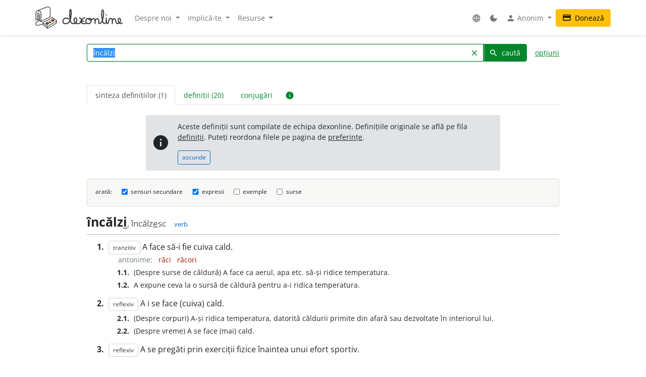

--- FILE ---
content_type: text/html; charset=UTF-8
request_url: https://dexonline.ro/intrare/%EF%BF%BD%EF%BF%BDnc%EF%BF%BD%EF%BF%BDlzi/27101
body_size: 19387
content:
<!DOCTYPE html> <html> <head> <title> încălzi - definiție și paradigmă | dexonline</title> <meta charset="utf-8"> <meta content="width=device-width, initial-scale=1.0, maximum-scale=3.0, user-scalable=yes" name="viewport"> <meta name="color-scheme" content="light dark"> <script>
  function applyColorScheme() {
        document.documentElement.className = getColorScheme();
  }

  function getColorScheme() {
    var ls = localStorage.getItem('colorScheme');
    if (ls) {
      return ls;
    }
    if (window.matchMedia('(prefers-color-scheme: dark)').matches) {
      return 'dark';
    }
    return 'light';
  }

  function setColorScheme(scheme) {
    localStorage.setItem('colorScheme', scheme);
    applyColorScheme();
  }

  applyColorScheme();

      window.matchMedia("(prefers-color-scheme: dark)").addEventListener(
    'change', applyColorScheme
  );
</script> <meta name="description" content="Dicționar dexonline. Definiții, sinonime, antonime, conjugări, declinări, paradigme pentru ��nc��lzi din dicționarele: DEX '09, DEX '98, MDA2, DLRLC, NODEX, Șăineanu, ed. VI, CADE, Scriban, DOOM 3, DOOM 2, Ortografic, Argou, Sinonime, Sinonime82, Antonime, DLRLV"> <meta property="og:image" content="/img/logo/logo-og.png"> <meta property="og:type" content="website"> <meta property="og:title" content="dexonline"> <link rel="image_src" href="/img/logo/logo-og.png"> <link href="/css/merged/e724c86d4c97d12fd087b09eeebdd781.css?v=20251017212943" rel="stylesheet" type="text/css"> <script src="/js/merged/06aa857d5f18cbfd22b12d237c3d6f49.js?v=20251215002243"></script> <link rel="search" type="application/opensearchdescription+xml" href="https://dexonline.ro/static/download/dex.xml" title="Căutare dexonline.ro"> <link href="https://plus.google.com/100407552237543221945" rel="publisher"> <link rel="alternate" type="application/rss+xml" title="Cuvântul zilei" href="https://dexonline.ro/cuvantul-zilei"> <link rel="icon" type="image/svg+xml" href="/img/favicon.svg"> <link rel="apple-touch-icon" href="/img/apple-touch-icon.png"> </head> <body class="search"> <header> <nav class="navbar navbar-expand-md navbar-light mb-3"> <div class="container"> <a class="navbar-brand order-0" href="/" title="Pagina principală"> <svg xmlns="http://www.w3.org/2000/svg" width="311px" height="78.1px" viewBox="0 0 311 78.1" role="img"> <title>dexonline logo</title> <style> g { stroke: #000; stroke-linecap: round; stroke-linejoin: round; stroke-width: 1.25; } @media (prefers-color-scheme: dark) { g { stroke: #fff; } } </style> <g> <path fill="none" stroke-width="2.25" d="M75.3,50.5c-11.2,8-19.3,12.7-32.4,19.8c-6.1-6.2-9.1-8.9-16.6-13.9c12.7-6.5,20.6-10.1,34.2-18c5.9,4.3,10,6.4,15,11.3 M26.3,56.4l0.3,6.9 M42.8,70.6c0.3,1.2,0.6,4.9,0.7,6.1 M75.6,49.8l0.7,7 M26.6,63.3c6.7,6.5,10.7,6.5,16.5,13.7 M43.5,76.8c2.2-1.2,5.4-2.8,8.1-4.2c4.3-2.1,6.7-4.2,11.1-6.2c6.1-2.8,7.7-6.4,13.5-9.7 M2,47.5c7.8-3.8,14.3,0.7,18.2,6c0-8,0.5-12,0.5-20c0-13.2,0.4-18.7-9.2-18.7c-10,0-9.7,3.4-9.7,14.4C1.9,39.5,2,37.2,2,47.5 M7.5,22.6C7.6,28.2,8,40.5,8,46.1 M12.1,20.5v26.4 M15.8,27.1c0.1,6.4,0.3,18.2,0.3,21.8 M5.7,15.5c14.5-6.7,21.8-9,36.2-13.7c0.9-0.3,3.2-0.9,4.4-0.6 M20.2,53.5c10.2-9.2,21.3-10.1,32.7-17.8 M46.3,1.2c6.7,1.1,6.7,2.9,6.7,13.9c0,7.3,0,13.3,0,20.6 M15.1,48.7c-8.5,3.5-14,8.9-14,11.9c0,4.3,3.9,5.5,8.1,5.5c5.2,0,7.7-3.3,12.9-3.3c1.3,0,3.1,0.1,4.4,0.5"/> <path stroke-width="1.3887" d="M37.5,59.6c1.2,1.7,3.1,2.7,4.6,4.4l0.8-0.4c0,0,3.8-2.2,4.5-2.9l0.3-2.3l-10.1-0.8L37.5,59.6z M48.5,54.6c1.2,1.7,2.7,2.3,4.2,3.9l2.5-1.6c0,0,0.9-0.5,1.6-1.2l0.2-2.3l-8.4-0.9L48.5,54.6z M57.5,48.9c1.2,1.7,2.8,2.8,4.5,4c0,0,1.6-1.1,2.3-1.7c0.7-0.6,1.4-0.8,2.1-1.5l0.2-2.3l-9.1-0.5L57.5,48.9z"/> <path fill="#3e66b0" d="M43.9,54c1.1,1.7,2.5,2.3,3.8,3.9c-2.1,1.4-3.1,2.3-5.5,3.4c-0.1-0.1-4.3-4.1-4.6-4.2l5.9-3.5L43.9,54z"/> <path fill="#fff200" d="M52.8,49.2c1.8,1,3.5,2.3,4.2,3.8c-0.6,1-2.4,2-4.2,3c-0.8-0.9-1.5-1.2-2.5-2c-0.7-0.6-1.7-1-1.7-1.9c0-0.3,0.2-0.4,0.2-0.7C49.8,50.6,51.6,49.8,52.8,49.2z"/> <path fill="#ed1c24" d="M57.6,46.4c1.6-0.8,3.3-2.2,4.7-3.1c1.6,1.2,2.7,2.4,4.4,3.6c-1.1,1.4-2.8,2.2-4.6,3.5C60.4,48.9,59,48,57.6,46.4z"/> <path fill="none" stroke-width="3.7" d="M119.3,44.6c-1.1-1.8-3.6-3.9-11-3.9c-5.8,0-10.2,5.2-10.2,11c0,5.7,4.4,8.6,10.1,8.6c17.5,0,19.4-23,19.4-40.6c0-13.3-4.8-11.8-4.8,0.5c0,4.3,0,6.7,0,11c0,13.1,1.7,29,12.1,29c8.2,0,12.9-4.4,12.9-12.7c0-10.5-10-10.2-10,0.3c0,7.8,5.3,12.4,13.1,12.4c7.5,0,13.5-4.3,13.5-11.9c0-4.3-3.1-7-7-8.6 M175.7,39.4c-6.6,2.2-11.3,7-11.3,14c0,5.5,4.2,7,9.7,7c2.2,0,3.2-0.5,5.4-1.1 M175.7,39.4c-6.6,2.2-11.3,7-11.3,14c0,5.5,4.2,7,9.7,7c2.2,0,3.2-0.5,5.4-1.1 M159.5,51.8c5,0,7.9-0.1,12.9-0.5 M187.2,41.5c-4.9,1.2-7.5,5.3-7.5,10.2c0,4.8,4.3,8.6,9.2,8.6c5.8,0,10.2-5.1,10.2-10.9c0-5.7-2.1-7.9-7-7.7c-2.2,0.3-2.6,2.6-1.1,4c1.5,1.2,3.2,1.6,5.4,1.6c4.6,0,6.2-4.9,10.8-4.9c3.8,0,5.9,4.2,5.9,8c0,3.4-0.3,5.4-0.3,8.8c0-2.8,0.2-4.6,0.2-7.4c0-4.6,3-8.8,7.6-8.8c2.8,0,5.4,2.4,5.4,5.3c0,5.1,0,4.4,0,9.6c0,1.5,1.6,1.9,2.7,1.9c5.7,0,7.4-5.7,9.7-10.8c4-8.9,4.9-15,4.9-24.8c0-17.1-7.1-15.3-7.1,1.1c0,7.8,0.1,12,2.3,19.4c1.8,6.1,1.2,15.3,7.5,15.3c2.8,0,5.6-3.7,6-7c0.8-6.3,0.6-6.6,0.6-12.4c0.3,5.4,0.3,3.8,0.3,6.8c0,15.3,4.6,13.1,5.9,11.2c4.7-6.5,1-17,9.1-17c3.2,0,6.1,2.8,6.1,6c0,4.9,0,7.6,0,12.5c-0.2-7.8,0.2-17.3,7.3-17.3c7.9,0,3,17,10.9,17c6.6,0,11.4-5.5,11.4-12.2c0-8.2-8.4-9.2-8.4,1.3c0,5.4,7.2,14.9,13.9,8.8 M252.4,28.8l-0.1,0.9"/> </g> </svg> </a> <div class="collapse navbar-collapse order-5 order-md-2" id="navMenu"> <ul class="navbar-nav"> <li class="nav-item dropdown"> <a class="nav-link dropdown-toggle" href="#" role="button" data-bs-toggle="dropdown" aria-expanded="false"> Despre noi </a> <ul class="dropdown-menu"> <li> <a href="https://wiki.dexonline.ro/wiki/Informa%C8%9Bii" class="dropdown-item" target="_blank"> Informații </a> </li> <li> <a href="/contact" class="dropdown-item"> Contact </a> </li> <li> <a href="https://blog.dexonline.ro" class="dropdown-item"> Blog </a> </li> <li> <a href="/newsletter" class="dropdown-item"> Newsletter </a> </li> </ul> </li> <li class="nav-item dropdown"> <a class="nav-link dropdown-toggle" href="#" role="button" data-bs-toggle="dropdown" aria-expanded="false"> Implică-te </a> <ul class="dropdown-menu"> <li> <a href="https://wiki.dexonline.ro/wiki/Cum_pute%C8%9Bi_ajuta" class="dropdown-item"> Cum poți ajuta </a> </li> <li> <a href="/top" class="dropdown-item"> Topul voluntarilor </a> </li> </ul> </li> <li class="nav-item dropdown"> <a class="nav-link dropdown-toggle" href="#" role="button" data-bs-toggle="dropdown" aria-expanded="false"> Resurse </a> <ul class="dropdown-menu"> <li> <a href="https://wiki.dexonline.ro/wiki/Abrevieri" class="dropdown-item" target="_blank"> Abrevieri folosite </a> </li> <li> <a href="/articole" class="dropdown-item"> Articole lingvistice </a> </li> <li> <a href="/articol/Ghid_de_exprimare_corect%C4%83" class="dropdown-item"> Ghid de exprimare </a> </li> <li> <a href="/cuvantul-zilei" class="dropdown-item"> Cuvântul zilei </a> </li> <li> <a href="/cuvantul-lunii" class="dropdown-item"> Cuvântul lunii </a> </li> <li> <a href="/cuvinte-aleatorii" class="dropdown-item"> Cuvinte aleatorii </a> </li> <li> <a href="/scrabble" class="dropdown-item"> Scrabble </a> </li> <li> <a href="/unelte" class="dropdown-item"> Unelte </a> </li> <li> <a href="/legaturi" class="dropdown-item"> Legături externe </a> </li> </ul> </li> </ul> <ul class="navbar-nav ms-auto"> <li class="nav-item dropdown"> <a class="nav-link" href="#" role="button" data-bs-toggle="dropdown" aria-expanded="false"> <span class="material-icons ">language</span> </a> <ul class="dropdown-menu"> <li> <a href="/changeLocale?id=en_US.utf8" class="dropdown-item"> <span class="invisible"> <span class="material-icons ">done</span> </span> English </a> </li> <li> <a href="/changeLocale?id=es_ES.utf8" class="dropdown-item"> <span class="invisible"> <span class="material-icons ">done</span> </span> español </a> </li> <li> <a href="/changeLocale?id=hu_HU.utf8" class="dropdown-item"> <span class="invisible"> <span class="material-icons ">done</span> </span> magyar </a> </li> <li> <a href="/changeLocale?id=ro_RO.utf8" class="dropdown-item"> <span > <span class="material-icons ">done</span> </span> română </a> </li> </ul> </li> <li class="nav-item"> <a class="nav-link light-mode-toggle" data-mode="light" href="#" title="modul luminos"> <span class="material-icons ">light_mode</span> </a> <a class="nav-link dark-mode-toggle" data-mode="dark" href="#" title="modul întunecat"> <span class="material-icons ">dark_mode</span> </a> </li> <li class="nav-item dropdown"> <a class="nav-link dropdown-toggle" href="#" role="button" data-bs-toggle="dropdown" aria-expanded="false"> <span class="material-icons ">person</span> Anonim </a> <ul class="dropdown-menu"> <li> <a href="/preferinte" class="dropdown-item"> <span class="material-icons ">settings</span> Preferințe </a> </li> <li> <a href="/autentificare" class="dropdown-item"> <span class="material-icons ">login</span> Autentificare </a> </li> </ul> </li> </ul> </div> <a class="btn btn-warning ms-auto order-3" href="/doneaza"> <span class="material-icons ">credit_card</span> Donează </a> <button class="navbar-toggler order-4" type="button" data-bs-toggle="collapse" data-bs-target="#navMenu" aria-controls="navMenu" aria-expanded="false" aria-label="navigare"> <span class="navbar-toggler-icon"></span> </button> </div> </nav> </header> <div class="container container-narrow"> <main class="row"> <div class="col-md-12"> <section class="search"> <form action="/search.php" name="frm" onsubmit="return searchSubmit()" class="mb-4" id="searchForm"> <div class="d-flex align-items-end align-items-md-center flex-column flex-md-row"> <div class="input-group dropdown"> <input autocapitalize="off" autocomplete="off" class="dropdown-toggle form-control" data-bs-offset="0,0" data-bs-toggle="dropdown" id="searchField" maxlength="50" name="cuv" placeholder="cuvânt" type="text" value="încălzi"> <ul class="dropdown-menu" data-limit="10" data-min-chars="3" id="search-autocomplete"> </ul> <button id="searchClear" class="btn btn-link " type="button"> <span class="material-icons ">clear</span> </button> <button type="submit" value="caută" id="searchButton" class="btn btn-primary"> <span class="material-icons ">search</span> caută </button> </div> <a href="#" id="advancedAnchor" class="ms-3" onclick="return toggle('advSearch')"> opțiuni </a> </div> <div class="row my-2" id="advSearch" style="display: none"> <div class="col-12 col-lg-6"> <input id="source-field-hidden" name="source" type="hidden" value=""> <div class="dropdown" id="source-field"> <button class="btn btn-sm dropdown-toggle w-100" data-bs-toggle="dropdown" type="button"> Toate dicționarele </button> <div class="dropdown-menu w-100"> <div class="dropdown-item"> <input class="form-control w-100" placeholder="alege un dicționar..." type="text"> </div> <div class="source-scrollable"> <a class="dropdown-item" href="#">Toate dicționarele</a> <a class="dropdown-item" data-value="dex09" href="#" title="Dicționarul explicativ al limbii române (ediția a II-a revăzută și adăugită)"> <span> <strong class="me-1">DEX &#039;09</strong> Dicționarul explicativ al limbii române (ediția a II-a revăzută și adăugită) </span> </a> <a class="dropdown-item" data-value="doom3" href="#" title="Dicționar ortografic, ortoepic și morfologic al limbii române, ediția a III-a"> <span> <strong class="me-1">DOOM 3</strong> Dicționar ortografic, ortoepic și morfologic al limbii române, ediția a III-a </span> </a> <a class="dropdown-item" data-value="mda2" href="#" title="Micul dicționar academic, ediția a II-a"> <span> <strong class="me-1">MDA2</strong> Micul dicționar academic, ediția a II-a </span> </a> <a class="dropdown-item" data-value="CADE" href="#" title="Dicționarul enciclopedic ilustrat"> <span> <strong class="me-1">CADE</strong> Dicționarul enciclopedic ilustrat </span> </a> <a class="dropdown-item" data-value="sinonime" href="#" title="Dicționar de sinonime"> <span> <strong class="me-1">Sinonime</strong> Dicționar de sinonime </span> </a> <a class="dropdown-item" data-value="pub" href="#" title="publicitate"> <span> <strong class="me-1">publicitate</strong> publicitate </span> </a> <a class="dropdown-item" data-value="dex16" href="#" title="Dicționarul explicativ al limbii române (ediția a II-a revăzută și adăugită)"> <span> <strong class="me-1">DEX &#039;16</strong> Dicționarul explicativ al limbii române (ediția a II-a revăzută și adăugită) </span> </a> <a class="dropdown-item" data-value="dex12" href="#" title="Dicționarul explicativ al limbii române (ediția a II-a revăzută și adăugită)"> <span> <strong class="me-1">DEX &#039;12</strong> Dicționarul explicativ al limbii române (ediția a II-a revăzută și adăugită) </span> </a> <a class="dropdown-item" data-value="intern" href="#" title="Dicționar intern dexonline"> <span> <strong class="me-1">dexonline</strong> Dicționar intern dexonline </span> </a> <a class="dropdown-item" data-value="dlr" href="#" title="Dicționar al limbii române (Dicționarul Academiei)"> <span> <strong class="me-1">DLR</strong> Dicționar al limbii române (Dicționarul Academiei) </span> </a> <a class="dropdown-item" data-value="DEXI" href="#" title="Dicționar explicativ ilustrat al limbii române"> <span> <strong class="me-1">DEXI</strong> Dicționar explicativ ilustrat al limbii române </span> </a> <a class="dropdown-item" data-value="dex" href="#" title="Dicționarul explicativ al limbii române, ediția a II-a"> <span> <strong class="me-1">DEX &#039;98</strong> Dicționarul explicativ al limbii române, ediția a II-a </span> </a> <a class="dropdown-item" data-value="dex96" href="#" title="Dicționarul explicativ al limbii române, ediția a II-a"> <span> <strong class="me-1">DEX &#039;96</strong> Dicționarul explicativ al limbii române, ediția a II-a </span> </a> <a class="dropdown-item" data-value="dexs88" href="#" title="Supliment la Dicționarul explicativ al limbii române"> <span> <strong class="me-1">DEX-S</strong> Supliment la Dicționarul explicativ al limbii române </span> </a> <a class="dropdown-item" data-value="dex84" href="#" title="Dicționarul explicativ al limbii române"> <span> <strong class="me-1">DEX &#039;84</strong> Dicționarul explicativ al limbii române </span> </a> <a class="dropdown-item" data-value="dex75" href="#" title="Dicționarul explicativ al limbii române"> <span> <strong class="me-1">DEX &#039;75</strong> Dicționarul explicativ al limbii române </span> </a> <a class="dropdown-item" data-value="dlrlc" href="#" title="Dicționarul limbii romîne literare contemporane"> <span> <strong class="me-1">DLRLC</strong> Dicționarul limbii romîne literare contemporane </span> </a> <a class="dropdown-item" data-value="dlrm" href="#" title="Dicționarul limbii române moderne"> <span> <strong class="me-1">DLRM</strong> Dicționarul limbii române moderne </span> </a> <a class="dropdown-item" data-value="mda" href="#" title="Micul dicționar academic"> <span> <strong class="me-1">MDA</strong> Micul dicționar academic </span> </a> <a class="dropdown-item" data-value="doom2" href="#" title="Dicționar ortografic, ortoepic și morfologic al limbii române, ediția a II-a revăzută și adăugită"> <span> <strong class="me-1">DOOM 2</strong> Dicționar ortografic, ortoepic și morfologic al limbii române, ediția a II-a revăzută și adăugită </span> </a> <a class="dropdown-item" data-value="doom" href="#" title="Dicționar ortografic, ortoepic și morfologic al limbii române"> <span> <strong class="me-1">DOOM</strong> Dicționar ortografic, ortoepic și morfologic al limbii române </span> </a> <a class="dropdown-item" data-value="dor" href="#" title="Marele dicționar ortografic al limbii române"> <span> <strong class="me-1">DOR</strong> Marele dicționar ortografic al limbii române </span> </a> <a class="dropdown-item" data-value="do" href="#" title="Dicționar ortografic al limbii române"> <span> <strong class="me-1">Ortografic</strong> Dicționar ortografic al limbii române </span> </a> <a class="dropdown-item" data-value="dmlr" href="#" title="Dictionnaire morphologique de la langue roumaine"> <span> <strong class="me-1">DMLR</strong> Dictionnaire morphologique de la langue roumaine </span> </a> <a class="dropdown-item" data-value="DGS" href="#" title="Dicționar General de Sinonime al Limbii Române"> <span> <strong class="me-1">DGS</strong> Dicționar General de Sinonime al Limbii Române </span> </a> <a class="dropdown-item" data-value="Sinonime82" href="#" title="Dicționarul de sinonime al limbii române"> <span> <strong class="me-1">Sinonime82</strong> Dicționarul de sinonime al limbii române </span> </a> <a class="dropdown-item" data-value="das" href="#" title="Dicționar analogic și de sinonime al limbii române"> <span> <strong class="me-1">DAS</strong> Dicționar analogic și de sinonime al limbii române </span> </a> <a class="dropdown-item" data-value="antonime" href="#" title="Dicționar de antonime"> <span> <strong class="me-1">Antonime</strong> Dicționar de antonime </span> </a> <a class="dropdown-item" data-value="dn" href="#" title="Dicționar de neologisme"> <span> <strong class="me-1">DN</strong> Dicționar de neologisme </span> </a> <a class="dropdown-item" data-value="mdn08" href="#" title="Marele dicționar de neologisme (ediția a 10-a, revăzută, augmentată și actualizată)"> <span> <strong class="me-1">MDN &#039;08</strong> Marele dicționar de neologisme (ediția a 10-a, revăzută, augmentată și actualizată) </span> </a> <a class="dropdown-item" data-value="mdn00" href="#" title="Marele dicționar de neologisme"> <span> <strong class="me-1">MDN &#039;00</strong> Marele dicționar de neologisme </span> </a> <a class="dropdown-item" data-value="dcr2" href="#" title="Dicționar de cuvinte recente, ediția a II-a"> <span> <strong class="me-1">DCR2</strong> Dicționar de cuvinte recente, ediția a II-a </span> </a> <a class="dropdown-item" data-value="dlrc" href="#" title="Dicționar al limbii române contemporane"> <span> <strong class="me-1">DLRC</strong> Dicționar al limbii române contemporane </span> </a> <a class="dropdown-item" data-value="der" href="#" title="Dicționarul etimologic român"> <span> <strong class="me-1">DER</strong> Dicționarul etimologic român </span> </a> <a class="dropdown-item" data-value="ger" href="#" title="Etimologii romînești"> <span> <strong class="me-1">GER</strong> Etimologii romînești </span> </a> <a class="dropdown-item" data-value="gaer" href="#" title="Alte etimologii românești"> <span> <strong class="me-1">GAER</strong> Alte etimologii românești </span> </a> <a class="dropdown-item" data-value="dei" href="#" title="Dicționar enciclopedic ilustrat"> <span> <strong class="me-1">DEI</strong> Dicționar enciclopedic ilustrat </span> </a> <a class="dropdown-item" data-value="nodex" href="#" title="Noul dicționar explicativ al limbii române"> <span> <strong class="me-1">NODEX</strong> Noul dicționar explicativ al limbii române </span> </a> <a class="dropdown-item" data-value="dlrlv" href="#" title="Dicționarul limbii române literare vechi (1640-1780) - Termeni regionali"> <span> <strong class="me-1">DLRLV</strong> Dicționarul limbii române literare vechi (1640-1780) - Termeni regionali </span> </a> <a class="dropdown-item" data-value="dar" href="#" title="Dicționar de arhaisme și regionalisme"> <span> <strong class="me-1">DAR</strong> Dicționar de arhaisme și regionalisme </span> </a> <a class="dropdown-item" data-value="dsl" href="#" title="Dicționar General de Științe. Științe ale limbii"> <span> <strong class="me-1">DSL</strong> Dicționar General de Științe. Științe ale limbii </span> </a> <a class="dropdown-item" data-value="dgssl" href="#" title="Dicționar general de științe. Științe ale limbii"> <span> <strong class="me-1">DGSSL</strong> Dicționar general de științe. Științe ale limbii </span> </a> <a class="dropdown-item" data-value="mitologică" href="#" title="Mic dicționar mitologic greco-roman"> <span> <strong class="me-1">Mitologic</strong> Mic dicționar mitologic greco-roman </span> </a> <a class="dropdown-item" data-value="dulr6" href="#" title="Dicționar universal al limbei române, ediția a VI-a"> <span> <strong class="me-1">Șăineanu, ed. VI</strong> Dicționar universal al limbei române, ediția a VI-a </span> </a> <a class="dropdown-item" data-value="scriban" href="#" title="Dicționaru limbii românești"> <span> <strong class="me-1">Scriban</strong> Dicționaru limbii românești </span> </a> <a class="dropdown-item" data-value="dgl" href="#" title="Dicționar al greșelilor de limbă"> <span> <strong class="me-1">DGL</strong> Dicționar al greșelilor de limbă </span> </a> <a class="dropdown-item" data-value="dps" href="#" title="Dicționar de termeni – Sedimentologie - Petrologie sedimentară - Sisteme depoziționale"> <span> <strong class="me-1">Petro-Sedim</strong> Dicționar de termeni – Sedimentologie - Petrologie sedimentară - Sisteme depoziționale </span> </a> <a class="dropdown-item" data-value="gta" href="#" title="Glosar de termeni aviatici"> <span> <strong class="me-1">GTA</strong> Glosar de termeni aviatici </span> </a> <a class="dropdown-item" data-value="dge" href="#" title="Dicționar gastronomic explicativ"> <span> <strong class="me-1">DGE</strong> Dicționar gastronomic explicativ </span> </a> <a class="dropdown-item" data-value="dtm" href="#" title="Dicționar de termeni muzicali"> <span> <strong class="me-1">DTM</strong> Dicționar de termeni muzicali </span> </a> <a class="dropdown-item" data-value="religios" href="#" title="Dicționar religios"> <span> <strong class="me-1">D.Religios</strong> Dicționar religios </span> </a> <a class="dropdown-item" data-value="argou" href="#" title="Dicționar de argou al limbii române"> <span> <strong class="me-1">Argou</strong> Dicționar de argou al limbii române </span> </a> <a class="dropdown-item" data-value="dram3" href="#" title="Dicționar de regionalisme și arhaisme din Maramureș, ediția a treia"> <span> <strong class="me-1">DRAM 2021</strong> Dicționar de regionalisme și arhaisme din Maramureș, ediția a treia </span> </a> <a class="dropdown-item" data-value="dram15" href="#" title="Dicționar de regionalisme și arhaisme din Maramureș, ediția a doua"> <span> <strong class="me-1">DRAM 2015</strong> Dicționar de regionalisme și arhaisme din Maramureș, ediția a doua </span> </a> <a class="dropdown-item" data-value="dram" href="#" title="Dicționar de regionalisme și arhaisme din Maramureș"> <span> <strong class="me-1">DRAM</strong> Dicționar de regionalisme și arhaisme din Maramureș </span> </a> <a class="dropdown-item" data-value="de" href="#" title="Dicționar enciclopedic"> <span> <strong class="me-1">DE</strong> Dicționar enciclopedic </span> </a> <a class="dropdown-item" data-value="dtl" href="#" title="Dicționar de termeni lingvistici"> <span> <strong class="me-1">DTL</strong> Dicționar de termeni lingvistici </span> </a> <a class="dropdown-item" data-value="dmg" href="#" title="Dicționar de matematici generale"> <span> <strong class="me-1">DMG</strong> Dicționar de matematici generale </span> </a> <a class="dropdown-item" data-value="don" href="#" title="Dicționar Onomastic Romînesc"> <span> <strong class="me-1">Onomastic</strong> Dicționar Onomastic Romînesc </span> </a> <a class="dropdown-item" data-value="meo" href="#" title="Mică Enciclopedie Onomastică"> <span> <strong class="me-1">MEO</strong> Mică Enciclopedie Onomastică </span> </a> <a class="dropdown-item" data-value="DifSem" href="#" title="Dificultăți semantice"> <span> <strong class="me-1">DifSem</strong> Dificultăți semantice </span> </a> <a class="dropdown-item" data-value="neoficial" href="#" title="Definiții ale unor cuvinte care nu există în alte dicționare"> <span> <strong class="me-1">Neoficial</strong> Definiții ale unor cuvinte care nu există în alte dicționare </span> </a> <a class="dropdown-item" data-value="dendrofloricol" href="#" title="Dicționar dendrofloricol"> <span> <strong class="me-1">DFL</strong> Dicționar dendrofloricol </span> </a> <a class="dropdown-item" data-value="dlra" href="#" title="Dicționar al limbii române actuale (ediția a II-a revăzută și adăugită)"> <span> <strong class="me-1">DLRA</strong> Dicționar al limbii române actuale (ediția a II-a revăzută și adăugită) </span> </a> <a class="dropdown-item" data-value="dets" href="#" title="Dicționar etimologic de termeni științifici"> <span> <strong class="me-1">DETS</strong> Dicționar etimologic de termeni științifici </span> </a> <a class="dropdown-item" data-value="dfs" href="#" title="Dicționarul figurilor de stil"> <span> <strong class="me-1">DFS</strong> Dicționarul figurilor de stil </span> </a> <a class="dropdown-item" data-value="dan" href="#" title="Dicționarul Actualizat de Neologisme"> <span> <strong class="me-1">DAN</strong> Dicționarul Actualizat de Neologisme </span> </a> <a class="dropdown-item" data-value="lex.ro" href="#" title="Legislația României"> <span> <strong class="me-1">Legi România</strong> Legislația României </span> </a> <a class="dropdown-item" data-value="lex.md" href="#" title="Legislația Republicii Moldova"> <span> <strong class="me-1">Legi Moldova</strong> Legislația Republicii Moldova </span> </a> <a class="dropdown-item" data-value="psi" href="#" title="Dicționar de psihologie"> <span> <strong class="me-1">psi</strong> Dicționar de psihologie </span> </a> <a class="dropdown-item" data-value="mdo" href="#" title="Mic Dicționar Ortografic"> <span> <strong class="me-1">MDO</strong> Mic Dicționar Ortografic </span> </a> <a class="dropdown-item" data-value="dex-scolar" href="#" title="Dicționar explicativ școlar"> <span> <strong class="me-1">DEX-școlar</strong> Dicționar explicativ școlar </span> </a> <a class="dropdown-item" data-value="ivo3" href="#" title="Îndreptar și vocabular ortografic (ediția a III-a, revăzută și completată)"> <span> <strong class="me-1">IVO-III</strong> Îndreptar și vocabular ortografic (ediția a III-a, revăzută și completată) </span> </a> <a class="dropdown-item" data-value="din" href="#" title="Dicționar normativ al limbii române ortografic, ortoepic, morfologic și practic"> <span> <strong class="me-1">DIN</strong> Dicționar normativ al limbii române ortografic, ortoepic, morfologic și practic </span> </a> <a class="dropdown-item" data-value="terminologie-literara" href="#" title="Mic dicționar îndrumător în terminologia literară"> <span> <strong class="me-1">MDTL</strong> Mic dicționar îndrumător în terminologia literară </span> </a> <a class="dropdown-item" data-value="cecc" href="#" title="Dicționar de cuvinte, expresii, citate celebre"> <span> <strong class="me-1">CECC</strong> Dicționar de cuvinte, expresii, citate celebre </span> </a> <a class="dropdown-item" data-value="expert" href="#" title="Dicționar de citate din experți"> <span> <strong class="me-1">expert</strong> Dicționar de citate din experți </span> </a> <a class="dropdown-item" data-value="derc" href="#" title="Dicționar de expresii românești în contexte"> <span> <strong class="me-1">DERC</strong> Dicționar de expresii românești în contexte </span> </a> <a class="dropdown-item" data-value="dlr-tom01" href="#" title="Dicționarul limbii române - tomul I (ediție anastatică)"> <span> <strong class="me-1">DLR - tomul I</strong> Dicționarul limbii române - tomul I (ediție anastatică) </span> </a> <a class="dropdown-item" data-value="dlr-tom02" href="#" title="Dicționarul limbii române - tomul II (ediție anastatică)"> <span> <strong class="me-1">DLR - tomul II</strong> Dicționarul limbii române - tomul II (ediție anastatică) </span> </a> <a class="dropdown-item" data-value="dlr-tom03" href="#" title="Dicționarul limbii române - tomul III (ediție anastatică)"> <span> <strong class="me-1">DLR - tomul III</strong> Dicționarul limbii române - tomul III (ediție anastatică) </span> </a> <a class="dropdown-item" data-value="dlr-tom04" href="#" title="Dicționarul limbii române - tomul IV (ediție anastatică)"> <span> <strong class="me-1">DLR - tomul IV</strong> Dicționarul limbii române - tomul IV (ediție anastatică) </span> </a> <a class="dropdown-item" data-value="dlr-tom05" href="#" title="Dicționarul limbii române - tomul V (ediție anastatică)"> <span> <strong class="me-1">DLR - tomul V</strong> Dicționarul limbii române - tomul V (ediție anastatică) </span> </a> <a class="dropdown-item" data-value="dlr-tom06" href="#" title="Dicționarul limbii române - tomul VI (ediție anastatică)"> <span> <strong class="me-1">DLR - tomul VI</strong> Dicționarul limbii române - tomul VI (ediție anastatică) </span> </a> <a class="dropdown-item" data-value="dlr-tom07" href="#" title="Dicționarul limbii române - tomul VII (ediție anastatică)"> <span> <strong class="me-1">DLR - tomul VII</strong> Dicționarul limbii române - tomul VII (ediție anastatică) </span> </a> <a class="dropdown-item" data-value="dlr-tom08" href="#" title="Dicționarul limbii române - tomul VIII (ediție anastatică)"> <span> <strong class="me-1">DLR - tomul VIII</strong> Dicționarul limbii române - tomul VIII (ediție anastatică) </span> </a> <a class="dropdown-item" data-value="dlr-tom09" href="#" title="Dicționarul limbii române - tomul IX (ediție anastatică)"> <span> <strong class="me-1">DLR - tomul IX</strong> Dicționarul limbii române - tomul IX (ediție anastatică) </span> </a> <a class="dropdown-item" data-value="dlr-tom10" href="#" title="Dicționarul limbii române - tomul X - N–O (ediție anastatică)"> <span> <strong class="me-1">DLR - tomul X</strong> Dicționarul limbii române - tomul X - N–O (ediție anastatică) </span> </a> <a class="dropdown-item" data-value="dlr-tom11" href="#" title="Dicționarul limbii române - tomul XI (ediție anastatică)"> <span> <strong class="me-1">DLR - tomul XI</strong> Dicționarul limbii române - tomul XI (ediție anastatică) </span> </a> <a class="dropdown-item" data-value="dlr-tom12" href="#" title="Dicționarul limbii române - tomul XII (ediție anastatică)"> <span> <strong class="me-1">DLR - tomul XII</strong> Dicționarul limbii române - tomul XII (ediție anastatică) </span> </a> <a class="dropdown-item" data-value="dlr-tom13" href="#" title="Dicționarul limbii române - tomul XIII (ediție anastatică)"> <span> <strong class="me-1">DLR - tomul XIII</strong> Dicționarul limbii române - tomul XIII (ediție anastatică) </span> </a> <a class="dropdown-item" data-value="dlr-tom14" href="#" title="Dicționarul limbii române - tomul XIV (ediție anastatică)"> <span> <strong class="me-1">DLR - tomul XIV</strong> Dicționarul limbii române - tomul XIV (ediție anastatică) </span> </a> <a class="dropdown-item" data-value="dlr-tom15" href="#" title="Dicționarul limbii române - tomul XV (ediție anastatică)"> <span> <strong class="me-1">DLR - tomul XV</strong> Dicționarul limbii române - tomul XV (ediție anastatică) </span> </a> <a class="dropdown-item" data-value="dlr-tom16" href="#" title="Dicționarul limbii române - tomul XVI (ediție anastatică)"> <span> <strong class="me-1">DLR - tomul XVI</strong> Dicționarul limbii române - tomul XVI (ediție anastatică) </span> </a> <a class="dropdown-item" data-value="dlr-tom17" href="#" title="Dicționarul limbii române - tomul XVII (ediție anastatică)"> <span> <strong class="me-1">DLR - tomul XVII</strong> Dicționarul limbii române - tomul XVII (ediție anastatică) </span> </a> <a class="dropdown-item" data-value="dlr-tom18" href="#" title="Dicționarul limbii române - tomul XVIII (ediție anastatică)"> <span> <strong class="me-1">DLR - tomul XVIII</strong> Dicționarul limbii române - tomul XVIII (ediție anastatică) </span> </a> <a class="dropdown-item" data-value="dlr-tom19" href="#" title="Dicționarul limbii române - tomul XIX (ediție anastatică)"> <span> <strong class="me-1">DLR - tomul XIX</strong> Dicționarul limbii române - tomul XIX (ediție anastatică) </span> </a> <a class="dropdown-item" data-value="dcr3" href="#" title="Dicționar de cuvinte recente, ediția a III-a"> <span> <strong class="me-1">DCR3</strong> Dicționar de cuvinte recente, ediția a III-a </span> </a> </div> </div> </div> </div> <div class="col-12 col-lg-6 d-flex align-items-lg-center"> <div class="form-check flex-grow-1" > <input id="cb-696ab64023c65" type="checkbox" class="form-check-input " name="text" > <label for="cb-696ab64023c65" class="form-check-label" > Caută în tot textul definițiilor </label> </div> <a href="https://wiki.dexonline.ro/wiki/Ajutor_pentru_căutare" target="_blank"> <span class="material-icons ">help</span> ajutor </a> </div> </div> </form> </section> <section class="banner-section" data-placement="default"> <ins id="revive-container" data-revive-zoneid="" data-revive-id="f5bd0e4f25d7142abd5ac52d3d518b1c"></ins> <script>
  reviveInit({"url":"https:\/\/dexonline.ro\/revive\/www\/delivery\/asyncjs.php","id":"f5bd0e4f25d7142abd5ac52d3d518b1c","sizes":[[2184,270,14],[1456,180,13],[728,90,1],[364,45,12],[320,50,2]],"maxHeight":0.25});
</script> </section> <ul class="nav nav-tabs" role="tablist"> <li class="nav-item" role="presentation"> <button aria-controls="tab_2" aria-selected="true" class="nav-link active" data-bs-target="#tab_2" data-bs-toggle="tab" data-permalink="/intrare/%EF%BF%BD%EF%BF%BDnc%EF%BF%BD%EF%BF%BDlzi/27101/sinteza" role="tab" type="button"> sinteza definițiilor (1) </button> </li> <li class="nav-item" role="presentation"> <button aria-controls="tab_0" aria-selected="false" class="nav-link " data-bs-target="#tab_0" data-bs-toggle="tab" data-permalink="/intrare/%EF%BF%BD%EF%BF%BDnc%EF%BF%BD%EF%BF%BDlzi/27101/definitii" role="tab" type="button"> definiții (20) </button> </li> <li class="nav-item" role="presentation"> <button aria-controls="tab_1" aria-selected="false" class="nav-link " data-bs-target="#tab_1" data-bs-toggle="tab" data-permalink="/intrare/%EF%BF%BD%EF%BF%BDnc%EF%BF%BD%EF%BF%BDlzi/27101/paradigma" role="tab" type="button"> conjugări </button> </li> <li class="align-self-center ms-2"> <a id="tabAdvertiser" href="#"> <span class="material-icons ">info</span> </a> </li> </ul> <div class="tab-content"> <div role="tabpanel" class="tab-pane " id="tab_0"> <h5> 20 de definiții pentru <span class="entryName">încălzi</span> <span class="tagList"> </span> </h5> <ul class="d-inline list-inline ms-2"> <li class="list-inline-item"> <a class="cat-link" href="#cat-1"> explicative DEX </a> <span class="text-muted">(8)</span> </li> <li class="list-inline-item"> <a class="cat-link" href="#cat-2"> ortografice DOOM </a> <span class="text-muted">(3)</span> </li> <li class="list-inline-item"> <a class="cat-link" href="#cat-7"> argou </a> <span class="text-muted">(2)</span> </li> <li class="list-inline-item"> <a class="cat-link" href="#cat-8"> sinonime </a> <span class="text-muted">(4)</span> </li> <li class="list-inline-item"> <a class="cat-link" href="#cat-9"> antonime </a> <span class="text-muted">(2)</span> </li> <li class="list-inline-item"> <a class="cat-link" href="#cat-11"> arhaisme și regionalisme </a> <span class="text-muted">(1)</span> </li> </ul> <div class="callout callout-secondary mt-5" id="cat-1"> <h3>Explicative DEX</h3> </div> <div class=" defWrapper hasDependants "> <p class="mb-2 read-more" data-read-more-lines="15"> <span class="def" title="Clic pentru a naviga la acest cuvânt"> <b>ÎNCĂLZ<span class="tonic-accent">I</span>,</b> <i>încălzesc,</i> <abbr class="abbrev" data-bs-toggle="popover" data-bs-content="verb">vb.</abbr> IV. <b>1.</b> <abbr class="abbrev" data-bs-toggle="popover" data-bs-content="tranzitiv">Tranz.</abbr> A face să-i fie cuiva cald. ♦ (Despre surse de căldură) A face ca aerul, apa etc. să-și ridice temperatura. ♦ A expune ceva la o sursă de căldură pentru a-i ridica temperatura. <b>2.</b> <abbr class="abbrev" data-bs-toggle="popover" data-bs-content="reflexiv">Refl.</abbr> A i se face (cuiva) cald. ♦ (Despre vreme) A se face (mai) cald. <b>3.</b> <abbr class="abbrev" data-bs-toggle="popover" data-bs-content="reflexiv">Refl.</abbr> A se pregăti prin exerciții fizice înaintea unui efort sportiv. <b>4.</b> <abbr class="abbrev" data-bs-toggle="popover" data-bs-content="tranzitiv">Tranz.</abbr> și <abbr class="abbrev" data-bs-toggle="popover" data-bs-content="reflexiv">refl.</abbr> <abbr class="abbrev" data-bs-toggle="popover" data-bs-content="figurat">Fig.</abbr> A (se) înflăcăra, a (se) entuziasma. – <b>În</b> + <b>cald.</b> </span> </p> <div class="defDetails small text-muted"> <ul class="list-inline mb-0 "> <li class="list-inline-item"> sursa: <a class="ref" href="/sursa/dex09" title="Dicționarul explicativ al limbii române (ediția a II-a revăzută și adăugită), 2009" >DEX &#039;09 (2009) </a> </li> <li class="list-inline-item"> adăugată de <a href="/utilizator/blaurb.">blaurb.</a> </li> <li class="list-inline-item dropup"> <a href="#" class="dropdown-toggle" data-bs-toggle="dropdown"> acțiuni </a> <ul class="dropdown-menu"> <li> <a href="/definitie/încălzi/886331" class="dropdown-item" title="link direct către această definiție"> <span class="material-icons ">link</span> permalink </a> </li> </ul> </li> <li class="list-inline-item"> <button class="btn btn-outline-secondary btn-sm" data-bs-toggle="collapse" data-bs-target="#identical-886331"> <span class="material-icons ">repeat</span> +1 definiție identică </button> </li> </ul> <div id="typoModal" class="modal fade" tabindex="-1" role="dialog"> <div class="modal-dialog"> <div class="modal-content"> <form id="typoHtmlForm" method="post" onsubmit="return submitTypoForm();"> <div class="modal-header"> <h4 class="modal-title">Semnalează o greșeală</h4> <button type="button" class="btn-close" data-bs-dismiss="modal" aria-label="Close"> </button> </div> <div class="modal-body"> <textarea
              class="form-control"
              id="typoTextarea"
              cols="40"
              rows="3"
              maxlength="400"
              placeholder="vă rugăm descrieți problema în maximum 400 de caractere"
            ></textarea> <input type="hidden" name="definitionId" value=""> <p class="mt-3">Note:</p> <ul> <li> <strong> Unele dicționare (de exemplu <em>Scriban</em>) folosesc grafia veche. Aceasta nu este o greșeală de tipar. </strong> </li> <li> În general, preluăm definițiile fără modificări, dar putem face comentarii pe marginea lor. Vă rugăm să nu ne semnalați greșeli semantice decât în situații evidente. </li> </ul> </div> <div class="modal-footer"> <button class="btn btn-primary" id="typoSubmit" type="submit">trimite</button> <button class="btn btn-link" data-bs-dismiss="modal">anulează</button> </div> </form> </div> </div> </div> <div id="typoConfModal" class="modal fade" tabindex="-1" role="dialog"> <div class="modal-dialog"> <div class="modal-content"> <div class="modal-header"> <h4 class="modal-title">Semnalează o greșeală</h4> <button type="button" class="btn-close" data-bs-dismiss="modal" aria-label="Close"> </button> </div> <div class="modal-body"> Vă mulțumim pentru semnalare! </div> <div class="modal-footer"> <button class="btn btn-link" data-bs-dismiss="modal">închide</button> </div> </div> </div> </div> <script>
    $(function() {
      $('#typoModal, #typoConfModal').detach().appendTo('body');
    });
  </script> </div> </div> <div class="collapse dependantsWrapper" id="identical-886331"> <div class=" defWrapper "> <p class="mb-2 read-more" data-read-more-lines="15"> <span class="def" title="Clic pentru a naviga la acest cuvânt"> <b>ÎNCĂLZ<span class="tonic-accent">I</span>,</b> <i>încălzesc,</i> <abbr class="abbrev" data-bs-toggle="popover" data-bs-content="verb">vb.</abbr> IV. <b>1.</b> <abbr class="abbrev" data-bs-toggle="popover" data-bs-content="tranzitiv">Tranz.</abbr> A face să-i fie cuiva cald. ♦ (Despre surse de căldură) A face ca aerul, apa etc. să-și ridice temperatura. ♦ A expune ceva la o sursă de căldură pentru a-i ridica temperatura. <b>2.</b> <abbr class="abbrev" data-bs-toggle="popover" data-bs-content="reflexiv">Refl.</abbr> A i se face (cuiva) cald. ♦ (Despre vreme) A se face (mai) cald. <b>3.</b> <abbr class="abbrev" data-bs-toggle="popover" data-bs-content="reflexiv">Refl.</abbr> A se pregăti prin exerciții fizice înaintea unui efort sportiv. <b>4.</b> <abbr class="abbrev" data-bs-toggle="popover" data-bs-content="tranzitiv">Tranz.</abbr> și <abbr class="abbrev" data-bs-toggle="popover" data-bs-content="reflexiv">refl.</abbr> <abbr class="abbrev" data-bs-toggle="popover" data-bs-content="figurat">Fig.</abbr> A (se) înflăcăra, a (se) entuziasma. – <b>În</b> + <b>cald.</b> </span> </p> <div class="defDetails small text-muted"> <ul class="list-inline mb-0 "> <li class="list-inline-item"> sursa: <a class="ref" href="/sursa/dex" title="Dicționarul explicativ al limbii române, ediția a II-a, 1998" >DEX &#039;98 (1998) </a> </li> <li class="list-inline-item"> adăugată de <a href="/utilizator/valeriu">valeriu</a> </li> <li class="list-inline-item dropup"> <a href="#" class="dropdown-toggle" data-bs-toggle="dropdown"> acțiuni </a> <ul class="dropdown-menu"> <li> <a href="/definitie/încălzi/16437" class="dropdown-item" title="link direct către această definiție"> <span class="material-icons ">link</span> permalink </a> </li> </ul> </li> </ul> </div> </div> </div> <div class=" defWrapper "> <p class="mb-2 read-more" data-read-more-lines="15"> <span class="def" title="Clic pentru a naviga la acest cuvânt"> <b><i>încălz<span class="tonic-accent">i</span></i></b> [<abbr class="abbrev" data-bs-toggle="popover" data-bs-content="atestare(a)">At:</abbr> CORESI, EV. 192/16 / <abbr class="abbrev" data-bs-toggle="popover" data-bs-content="prezentul indicativ">Pzi:</abbr> <i>~z<span class="tonic-accent">e</span>sc</i> / <abbr class="abbrev" data-bs-toggle="popover" data-bs-content="etimologie, etimologia">E:</abbr> <i>în-</i> + <b><i>cald</i></b>] <b>1</b> <i><abbr class="abbrev" data-bs-toggle="popover" data-bs-content="verb tranzitiv">vt</abbr></i> A face să-i fie cuiva cald. <b>2</b> <i><abbr class="abbrev" data-bs-toggle="popover" data-bs-content="verb reflexiv">vr</abbr></i> A i se face cuiva cald. <b>3</b> <i><abbr class="abbrev" data-bs-toggle="popover" data-bs-content="verb reflexiv">vr</abbr></i> (<abbr class="abbrev" data-bs-toggle="popover" data-bs-content="despre">D.</abbr> corpuri) A deveni din rece cald. <b>4</b> <i><abbr class="abbrev" data-bs-toggle="popover" data-bs-content="verb reflexiv">vr</abbr></i> (<abbr class="abbrev" data-bs-toggle="popover" data-bs-content="despre">D.</abbr> corpuri) A deveni din cald fierbinte. <b>5</b> <i><abbr class="abbrev" data-bs-toggle="popover" data-bs-content="verb tranzitiv">vt</abbr></i> (<abbr class="abbrev" data-bs-toggle="popover" data-bs-content="despre">D.</abbr> surse de căldură) A face ca aerul, apa <abbr class="abbrev" data-bs-toggle="popover" data-bs-content="etcaetera">etc.</abbr> să-și ridice temperatura. <b>6</b> <i><abbr class="abbrev" data-bs-toggle="popover" data-bs-content="verb tranzitiv">vt</abbr></i> A ridica temperatura locuințelor pentru a o face prielnică existenței umane. <b>7-8</b> <i><abbr class="abbrev" data-bs-toggle="popover" data-bs-content="verb reflexiv">vr</abbr></i> (<abbr class="abbrev" data-bs-toggle="popover" data-bs-content="despre">D.</abbr> vreme) A se face (mai) cald. <b>9</b> <i><abbr class="abbrev" data-bs-toggle="popover" data-bs-content="verb tranzitiv">vt</abbr></i> (<abbr class="abbrev" data-bs-toggle="popover" data-bs-content="despre">D.</abbr> alimente) A aduce la temperatura optimă pentru a fi consumate. <b>10</b> <i><abbr class="abbrev" data-bs-toggle="popover" data-bs-content="verb tranzitiv">vt</abbr></i> (<abbr class="abbrev" data-bs-toggle="popover" data-bs-content="regional">Reg</abbr>; <abbr class="abbrev" data-bs-toggle="popover" data-bs-content="în expresia">îe</abbr>) <b>A-și ~ măseaua</b> A consuma o băutură alcoolică. <b>11</b> <i><abbr class="abbrev" data-bs-toggle="popover" data-bs-content="verb tranzitiv">vt</abbr></i> (<abbr class="abbrev" data-bs-toggle="popover" data-bs-content="regional">Reg</abbr>; <abbr class="abbrev" data-bs-toggle="popover" data-bs-content="în expresia">îe</abbr>) <b>A</b> ~ <b>pe cineva</b> A bate pe cineva. <b>12</b> <i><abbr class="abbrev" data-bs-toggle="popover" data-bs-content="verb tranzitiv">vt</abbr></i> (<abbr class="abbrev" data-bs-toggle="popover" data-bs-content="regional">Reg</abbr>; <abbr class="abbrev" data-bs-toggle="popover" data-bs-content="în expresia">îe</abbr>) <b>Ce-o tot ~zești atâta?</b> Se spune despre cineva care întârzie să răspundă. <b>13-14</b> <i><abbr class="abbrev" data-bs-toggle="popover" data-bs-content="verb tranzitiv, reflexiv">vtr</abbr></i> (<abbr class="abbrev" data-bs-toggle="popover" data-bs-content="figurat(ă)">Fig</abbr>) A (se) înflăcăra. <b>15</b> <i><abbr class="abbrev" data-bs-toggle="popover" data-bs-content="verb reflexiv">vr</abbr></i> A se pregăti prin exerciții fizice înaintea unui efort sportiv. </span> </p> <div class="defDetails small text-muted"> <ul class="list-inline mb-0 "> <li class="list-inline-item"> sursa: <a class="ref" href="/sursa/mda2" title="Micul dicționar academic, ediția a II-a, 2010" >MDA2 (2010) </a> </li> <li class="list-inline-item"> adăugată de <a href="/utilizator/blaurb.">blaurb.</a> </li> <li class="list-inline-item dropup"> <a href="#" class="dropdown-toggle" data-bs-toggle="dropdown"> acțiuni </a> <ul class="dropdown-menu"> <li> <a href="/definitie/încălzi/1118279" class="dropdown-item" title="link direct către această definiție"> <span class="material-icons ">link</span> permalink </a> </li> </ul> </li> </ul> </div> </div> <div class=" defWrapper "> <p class="mb-2 read-more" data-read-more-lines="15"> <span class="def" title="Clic pentru a naviga la acest cuvânt"> <b>ÎNCĂLZ<span class="tonic-accent">I</span>,</b> <i>încălzesc,</i> <abbr class="abbrev" data-bs-toggle="popover" data-bs-content="verb">vb.</abbr> IV. <span class="spaced"><abbr class="abbrev" data-bs-toggle="popover" data-bs-content="tranzitiv">Tranz.</abbr></span> <b>1.</b> A face să-i fie cuiva cald; a răspîndi căldura asupra...; a expune ceva la foc (sau la o altă sursă de căldură) pentru a-l face (mai) cald. <i>Am încălzit laptele.</i> ▭ <i>Nu mai tremura, Teleagă... soarele acesta de azi are să te încălzească și pe tine.</i> <span class="small-caps-l"><abbr class="abbrev" data-bs-toggle="popover" data-bs-content="Eusebiu Camilar, <i>Temelia</i>. Roman. [București], Editura pentru literatură și artă a Uniunii scriitorilor din R.P.R., [1951].">CAMILAR, TEM.</abbr></span> 177. <i>Flăcăul sosi încălzit de drum.</i> <span class="small-caps-l"><abbr class="abbrev" data-bs-toggle="popover" data-bs-content="Liviu Rebreanu, <i>Ion</i>. Roman. [București], Editura de stat pentru literatură și artă, [1955].">REBREANU, I.</abbr></span> 49. (<span class="spaced"><abbr class="abbrev" data-bs-toggle="popover" data-bs-content="figurat">Fig.</abbr></span>) <i>Se simți încălzit de milă.</i> <span class="small-caps-l"><abbr class="abbrev" data-bs-toggle="popover" data-bs-content="Duiliu Zamfirescu, <i>În război</i>. Roman. Edițiune populară. București, Editura tipografiei «Clemența», 1902.">D. ZAMFIRESCU, R.</abbr></span> 76. ◊ <span class="spaced"><abbr class="abbrev" data-bs-toggle="popover" data-bs-content="absolut">Absol.</abbr></span> <i>Ca un soare ce-ncălzește, Încălzește și rodește...</i> <span class="small-caps-l"><abbr class="abbrev" data-bs-toggle="popover" data-bs-content="Vasile Alecsandri, <i>Poezii populare ale romînilor.</i> Adunate și întocmite de... București, Tipografia lucrătorilor asociați, 1866.">ALECSANDRI, P. P.</abbr></span> 81. ◊ <span class="spaced"><abbr class="abbrev" data-bs-toggle="popover" data-bs-content="reflexiv">Refl.</abbr></span> <i>Un roi de păsărele... la soare se-ncălzesc.</i> <span class="small-caps-l"><abbr class="abbrev" data-bs-toggle="popover" data-bs-content="Vasile Alecsandri, <i>Poezii alese.</i> [București], Editura de stat pentru literatură și artă, Biblioteca pentru toți, [1952].">ALECSANDRI, P. A.</abbr></span> 118. ◊ <span class="spaced"><abbr class="abbrev" data-bs-toggle="popover" data-bs-content="reflexiv">Refl.</abbr> reciproc.</span> <i>Mă ghemuiam... lipindu-mi spinarea de picioarele lui lungi, să ne încălzim.</i> <span class="small-caps-l"><abbr class="abbrev" data-bs-toggle="popover" data-bs-content="Alexandru Sahia, <i>Nuvele</i>. [București], Editura de stat, [1948].">SAHIA, N.</abbr></span> 115. ♦ <span class="spaced"><abbr class="abbrev" data-bs-toggle="popover" data-bs-content="reflexiv">Refl.</abbr></span> A i se face (cuiva) cald. <i>De-abea te-i mai încălzi mergînd la drum.</i> <span class="small-caps-l"><abbr class="abbrev" data-bs-toggle="popover" data-bs-content="Ioan Creangă, <i>Scrierile lui</i>... Vol. I: <i>Povești</i>. Iași, Tipo-litografia «H. Goldner», 1890.">CREANGĂ, P.</abbr></span> 241. ♦ <span class="spaced"><abbr class="abbrev" data-bs-toggle="popover" data-bs-content="reflexiv">Refl.</abbr></span> (Despre corpuri) A-și ridica temperatura, datorită căldurii primite din afară sau dezvoltate în interiorul lui. <b>2.</b> <span class="spaced"><abbr class="abbrev" data-bs-toggle="popover" data-bs-content="figurat">Fig.</abbr></span> A înflăcăra, a aprinde, a entuziasma. <i>Poveștile copilăriei îi încălzeau sufletul.</i> <span class="small-caps-l"><abbr class="abbrev" data-bs-toggle="popover" data-bs-content="Mihail Sadoveanu, <i>Opere</i>. București, vol. I-II: Fundația pentru literatură și artă, 1940; vol. III: Fundația pentru literatură și artă, 1943; vol. IV: Fundația pentru literatură și artă, 1945; vol. V: Editura pentru literatură și artă, 1948; vol. VI: Editura de stat pentru literatură și artă, [1951]; vol. VII: Editura de stat pentru literatură și artă, [1952]; vol. VIII: Editura de stat pentru literatură și artă, [1953].">SADOVEANU, O.</abbr></span> I 96. <i>Simți o nouă putere încălzind sufletul său.</i> <span class="small-caps-l"><abbr class="abbrev" data-bs-toggle="popover" data-bs-content="Constantin Negruzzi, <i>Scrierile lui...</i> București, Editura librăriei «Socec», vol. I: <i>Păcatele tinerețelor</i>, 1872; vol. II: <i>Poezii</i>, 1872; vol. III: <i>Teatru</i>, 1873.">NEGRUZZI, S.</abbr></span> II 11. ◊ <span class="spaced"><abbr class="abbrev" data-bs-toggle="popover" data-bs-content="reflexiv">Refl.</abbr></span> <i>Cînd îmi spune cineva «tovarăș»... mi se încălzește inima.</i> <span class="small-caps-l"><abbr class="abbrev" data-bs-toggle="popover" data-bs-content="Eusebiu Camilar, <i>Temelia</i>. Roman. [București], Editura pentru literatură și artă a Uniunii scriitorilor din R.P.R., [1951].">CAMILAR, TEM.</abbr></span> 137. <i>Dan se încălzea. Erau gînduri care-l frămîntau pe el de mult și parcă simțea că i se limpezesc și mai bine, spuindu-le.</i> <span class="small-caps-l"><abbr class="abbrev" data-bs-toggle="popover" data-bs-content="A. Vlahuță, <i>Opere alese</i>. Vol. I-III. [București], Editura de stat pentru literatură și artă, Biblioteca pentru toți, [1952-1953].">VLAHUȚĂ, O. AL.</abbr></span> II 30. </span> </p> <div class="defDetails small text-muted"> <ul class="list-inline mb-0 "> <li class="list-inline-item"> sursa: <a class="ref" href="/sursa/dlrlc" title="Dicționarul limbii romîne literare contemporane, 1955-1957" >DLRLC (1955-1957) </a> </li> <li class="list-inline-item"> adăugată de <a href="/utilizator/LauraGellner">LauraGellner</a> </li> <li class="list-inline-item dropup"> <a href="#" class="dropdown-toggle" data-bs-toggle="dropdown"> acțiuni </a> <ul class="dropdown-menu"> <li> <a href="/definitie/încălzi/919859" class="dropdown-item" title="link direct către această definiție"> <span class="material-icons ">link</span> permalink </a> </li> </ul> </li> </ul> </div> </div> <div class=" defWrapper "> <p class="mb-2 read-more" data-read-more-lines="15"> <span class="def" title="Clic pentru a naviga la acest cuvânt"> <b>A SE ÎNCĂLZ<span class="tonic-accent">I</span> mă ~<span class="tonic-accent">e</span>sc</b> <i>intranz.</i> 1) A deveni (mai) cald; a căpăta o temperatură mai înaltă. <b>Laptele s-a ~it. Vremea s-a mai ~it.</b> 2) <i>(despre persoane)</i> A simți o senzație de căldură. <b>Am mers repede și m-am ~it.</b> 3) A se expune unei radiații termice (la o sursă de căldură). <b>~ la soare.</b> 4) <i>fig.</i> A fi cuprins de elan; a căpăta tot mai multă căldură sufletească; a se însufleți; a se înflăcăra; a se anima; a se antrena; a se entuziasma; a se electriza; a se ambala. 5) A face exerciții fizice prealabile în vederea unui efort sportiv. /<i>în + cald</i> </span> </p> <div class="defDetails small text-muted"> <ul class="list-inline mb-0 "> <li class="list-inline-item"> sursa: <a class="ref" href="/sursa/nodex" title="Noul dicționar explicativ al limbii române, 2002" >NODEX (2002) </a> </li> <li class="list-inline-item"> adăugată de <a href="/utilizator/siveco">siveco</a> </li> <li class="list-inline-item dropup"> <a href="#" class="dropdown-toggle" data-bs-toggle="dropdown"> acțiuni </a> <ul class="dropdown-menu"> <li> <a href="/definitie/încălzi/339830" class="dropdown-item" title="link direct către această definiție"> <span class="material-icons ">link</span> permalink </a> </li> </ul> </li> </ul> </div> </div> <div class=" defWrapper "> <p class="mb-2 read-more" data-read-more-lines="15"> <span class="def" title="Clic pentru a naviga la acest cuvânt"> <b>A ÎNCĂLZ<span class="tonic-accent">I</span> ~<span class="tonic-accent">e</span>sc</b> <i>tranz.</i> A face să se încălzească. <b>~ laptele.</b> ◊ <b>A nu ~ (mult) locul</b> a nu rămâne timp îndelungat într-un loc. /<i>în + cald</i> </span> </p> <div class="defDetails small text-muted"> <ul class="list-inline mb-0 "> <li class="list-inline-item"> sursa: <a class="ref" href="/sursa/nodex" title="Noul dicționar explicativ al limbii române, 2002" >NODEX (2002) </a> </li> <li class="list-inline-item"> adăugată de <a href="/utilizator/siveco">siveco</a> </li> <li class="list-inline-item dropup"> <a href="#" class="dropdown-toggle" data-bs-toggle="dropdown"> acțiuni </a> <ul class="dropdown-menu"> <li> <a href="/definitie/încălzi/339829" class="dropdown-item" title="link direct către această definiție"> <span class="material-icons ">link</span> permalink </a> </li> </ul> </li> </ul> </div> </div> <div class=" defWrapper "> <p class="mb-2 read-more" data-read-more-lines="15"> <span class="def" title="Clic pentru a naviga la acest cuvânt"> <b>încălzì</b> v. <b>1.</b> a (se) face cald; <b>2.</b> <i>fig.</i> a (se) însufleți, a (se) aprinde de mânie. </span> </p> <div class="defDetails small text-muted"> <ul class="list-inline mb-0 "> <li class="list-inline-item"> sursa: <a class="ref" href="/sursa/dulr6" title="Dicționar universal al limbei române, ediția a VI-a, 1929" >Șăineanu, ed. VI (1929) </a> </li> <li class="list-inline-item"> adăugată de <a href="/utilizator/blaurb.">blaurb.</a> </li> <li class="list-inline-item dropup"> <a href="#" class="dropdown-toggle" data-bs-toggle="dropdown"> acțiuni </a> <ul class="dropdown-menu"> <li> <a href="/definitie/încălzì/797693" class="dropdown-item" title="link direct către această definiție"> <span class="material-icons ">link</span> permalink </a> </li> </ul> </li> </ul> </div> </div> <div class=" defWrapper "> <p class="mb-2 read-more" data-read-more-lines="15"> <span class="def" title="Clic pentru a naviga la acest cuvânt"> <b>ÎNCĂLZEȘTE-TE CÎT ARDE FOCUL</b> (pr.) = Fie-care lucru să-l faci la vremea lui. </span> </p> <div class="defDetails small text-muted"> <ul class="list-inline mb-0 "> <li class="list-inline-item"> sursa: <a class="ref" href="/sursa/CADE" title="Dicționarul enciclopedic ilustrat, 1926-1931" >CADE (1926-1931) </a> </li> <li class="list-inline-item"> adăugată de <a href="/utilizator/Anca%20Alexandru">Anca Alexandru</a> </li> <li class="list-inline-item dropup"> <a href="#" class="dropdown-toggle" data-bs-toggle="dropdown"> acțiuni </a> <ul class="dropdown-menu"> <li> <a href="/definitie/încălzește-te cît arde focul/1340654" class="dropdown-item" title="link direct către această definiție"> <span class="material-icons ">link</span> permalink </a> </li> </ul> </li> </ul> </div> </div> <div class=" defWrapper "> <p class="mb-2 read-more" data-read-more-lines="15"> <span class="def" title="Clic pentru a naviga la acest cuvânt"> <b>încălzésc</b> v. tr. Fac cald: <i>soba încălzește casa. Fig.</i> Aprind, însuflețesc, animez: <i>acest cuvînt încălzi inimile.</i> V. refl. Mă fac cald: <i>mă încălzesc bînd ceaĭ. Fig.</i> Mă însuflețesc, mă entusiazmez. </span> </p> <div class="defDetails small text-muted"> <ul class="list-inline mb-0 "> <li class="list-inline-item"> sursa: <a class="ref" href="/sursa/scriban" title="Dicționaru limbii românești, 1939" >Scriban (1939) </a> </li> <li class="list-inline-item"> adăugată de <a href="/utilizator/LauraGellner">LauraGellner</a> </li> <li class="list-inline-item dropup"> <a href="#" class="dropdown-toggle" data-bs-toggle="dropdown"> acțiuni </a> <ul class="dropdown-menu"> <li> <a href="/definitie/încălzesc/677572" class="dropdown-item" title="link direct către această definiție"> <span class="material-icons ">link</span> permalink </a> </li> </ul> </li> </ul> </div> </div> <div class="callout callout-secondary mt-5" id="cat-2"> <h3>Ortografice DOOM</h3> </div> <div class=" defWrapper "> <p class="mb-2 read-more" data-read-more-lines="15"> <span class="def" title="Clic pentru a naviga la acest cuvânt"> <b>încălz<span class="tonic-accent">i</span> (a ~)</b> <abbr class="abbrev" data-bs-toggle="popover" data-bs-content="verb; verbal">vb.</abbr>, <abbr class="abbrev" data-bs-toggle="popover" data-bs-content="indicativ">ind.</abbr> <abbr class="abbrev" data-bs-toggle="popover" data-bs-content="prezent">prez.</abbr> 1 <abbr class="abbrev" data-bs-toggle="popover" data-bs-content="singular">sg.</abbr> și 3 <abbr class="abbrev" data-bs-toggle="popover" data-bs-content="plural">pl.</abbr> <i>încălz<span class="tonic-accent">e</span>sc</i>, 3 <abbr class="abbrev" data-bs-toggle="popover" data-bs-content="singular">sg.</abbr> <i>încălz<span class="tonic-accent">e</span>ște</i>, <abbr class="abbrev" data-bs-toggle="popover" data-bs-content="imperfect">imperf.</abbr> 1 <i>încălze<span class="tonic-accent">a</span>m</i>; <abbr class="abbrev" data-bs-toggle="popover" data-bs-content="conjugare; conjunctiv">conj.</abbr> <abbr class="abbrev" data-bs-toggle="popover" data-bs-content="prezent">prez.</abbr> 1 <abbr class="abbrev" data-bs-toggle="popover" data-bs-content="singular">sg.</abbr> <i>să încălz<span class="tonic-accent">e</span>sc</i>, 3 <i>să încălze<span class="tonic-accent">a</span>scă</i> </span> </p> <div class="defDetails small text-muted"> <ul class="list-inline mb-0 "> <li class="list-inline-item"> sursa: <a class="ref" href="/sursa/doom3" title="Dicționar ortografic, ortoepic și morfologic al limbii române, ediția a III-a, 2021" >DOOM 3 (2021) </a> </li> <li class="list-inline-item"> adăugată de <a href="/utilizator/gall">gall</a> </li> <li class="list-inline-item dropup"> <a href="#" class="dropdown-toggle" data-bs-toggle="dropdown"> acțiuni </a> <ul class="dropdown-menu"> <li> <a href="/definitie/încălzi/1295659" class="dropdown-item" title="link direct către această definiție"> <span class="material-icons ">link</span> permalink </a> </li> </ul> </li> </ul> </div> </div> <div class=" defWrapper "> <p class="mb-2 read-more" data-read-more-lines="15"> <span class="def" title="Clic pentru a naviga la acest cuvânt"> <b>încălz<span class="tonic-accent">i</span></b> <b>(a ~)</b> <abbr class="abbrev" data-bs-toggle="popover" data-bs-content="verb; verbal">vb.</abbr>, <abbr class="abbrev" data-bs-toggle="popover" data-bs-content="indicativ">ind.</abbr> <abbr class="abbrev" data-bs-toggle="popover" data-bs-content="prezent">prez.</abbr> 1 <abbr class="abbrev" data-bs-toggle="popover" data-bs-content="singular">sg.</abbr> și 3 <abbr class="abbrev" data-bs-toggle="popover" data-bs-content="plural">pl.</abbr> <i>încălz<span class="tonic-accent">e</span>sc,</i> <abbr class="abbrev" data-bs-toggle="popover" data-bs-content="imperfect">imperf.</abbr> 3 <abbr class="abbrev" data-bs-toggle="popover" data-bs-content="singular">sg.</abbr> <i>încălze<span class="tonic-accent">a</span>;</i> <abbr class="abbrev" data-bs-toggle="popover" data-bs-content="conjunctiv">conj.</abbr> <abbr class="abbrev" data-bs-toggle="popover" data-bs-content="prezent">prez.</abbr> 3 <i>să</i> <i>încălze<span class="tonic-accent">a</span>scă</i> </span> </p> <div class="defDetails small text-muted"> <ul class="list-inline mb-0 "> <li class="list-inline-item"> sursa: <a class="ref" href="/sursa/doom2" title="Dicționar ortografic, ortoepic și morfologic al limbii române, ediția a II-a revăzută și adăugită, 2005" >DOOM 2 (2005) </a> </li> <li class="list-inline-item"> adăugată de <a href="/utilizator/raduborza">raduborza</a> </li> <li class="list-inline-item dropup"> <a href="#" class="dropdown-toggle" data-bs-toggle="dropdown"> acțiuni </a> <ul class="dropdown-menu"> <li> <a href="/definitie/încălzi/753150" class="dropdown-item" title="link direct către această definiție"> <span class="material-icons ">link</span> permalink </a> </li> </ul> </li> </ul> </div> </div> <div class=" defWrapper "> <p class="mb-2 read-more" data-read-more-lines="15"> <span class="def" title="Clic pentru a naviga la acest cuvânt"> <b>încălz<span class="tonic-accent">i</span></b> vb., ind. prez. 1 sg. și 3 pl. <i>încălz<span class="tonic-accent">e</span>sc,</i> imperf. 3 sg. <i>încălze<span class="tonic-accent">a</span>;</i> conj. prez. 3 sg. și pl. <i>încălze<span class="tonic-accent">a</span>scă</i> </span> </p> <div class="defDetails small text-muted"> <ul class="list-inline mb-0 "> <li class="list-inline-item"> sursa: <a class="ref" href="/sursa/do" title="Dicționar ortografic al limbii române, 2002" >Ortografic (2002) </a> </li> <li class="list-inline-item"> adăugată de <a href="/utilizator/siveco">siveco</a> </li> <li class="list-inline-item dropup"> <a href="#" class="dropdown-toggle" data-bs-toggle="dropdown"> acțiuni </a> <ul class="dropdown-menu"> <li> <a href="/definitie/încălzi/255200" class="dropdown-item" title="link direct către această definiție"> <span class="material-icons ">link</span> permalink </a> </li> </ul> </li> </ul> </div> </div> <div class="callout callout-secondary mt-5" id="cat-7"> <h3>Argou</h3> </div> <div class=" defWrapper "> <p class="mb-2 read-more" data-read-more-lines="15"> <span class="def" title="Clic pentru a naviga la acest cuvânt"> <b>încălzi,</b> <i>încălzesc</i> <b>I</b> <i><abbr class="abbrev" data-bs-toggle="popover" data-bs-content="verb tranzitiv">v. t.</abbr></i> a stimula apetitul sexual al unei femei prin mângâierea și sărutarea zonelor erogene ale acesteia. <b>II.</b> <i><abbr class="abbrev" data-bs-toggle="popover" data-bs-content="verb reflexiv">v. r.</abbr></i> a bea alcool, a consuma băuturi alcoolice. </span> </p> <div class="defDetails small text-muted"> <ul class="list-inline mb-0 "> <li class="list-inline-item"> sursa: <a class="ref" href="/sursa/argou" title="Dicționar de argou al limbii române, 2007" >Argou (2007) </a> </li> <li class="list-inline-item"> adăugată de <a href="/utilizator/blaurb.">blaurb.</a> </li> <li class="list-inline-item dropup"> <a href="#" class="dropdown-toggle" data-bs-toggle="dropdown"> acțiuni </a> <ul class="dropdown-menu"> <li> <a href="/definitie/încălzi/521864" class="dropdown-item" title="link direct către această definiție"> <span class="material-icons ">link</span> permalink </a> </li> </ul> </li> </ul> </div> </div> <div class=" defWrapper "> <p class="mb-2 read-more" data-read-more-lines="15"> <span class="def" title="Clic pentru a naviga la acest cuvânt"> <b>a încălzi un șarpe la sân</b> <i><abbr class="abbrev" data-bs-toggle="popover" data-bs-content="expresie">expr.</abbr> (<abbr class="abbrev" data-bs-toggle="popover" data-bs-content="popular">pop.</abbr>)</i> a ajuta / a favoriza o persoană nerecunoscătoare. </span> </p> <div class="defDetails small text-muted"> <ul class="list-inline mb-0 "> <li class="list-inline-item"> sursa: <a class="ref" href="/sursa/argou" title="Dicționar de argou al limbii române, 2007" >Argou (2007) </a> </li> <li class="list-inline-item"> adăugată de <a href="/utilizator/blaurb.">blaurb.</a> </li> <li class="list-inline-item dropup"> <a href="#" class="dropdown-toggle" data-bs-toggle="dropdown"> acțiuni </a> <ul class="dropdown-menu"> <li> <a href="/definitie/a încălzi un șarpe la sân/521885" class="dropdown-item" title="link direct către această definiție"> <span class="material-icons ">link</span> permalink </a> </li> </ul> </li> </ul> </div> </div> <div class="callout callout-secondary mt-5" id="cat-8"> <h3>Sinonime</h3> </div> <div class=" defWrapper "> <p class="mb-2 read-more" data-read-more-lines="15"> <span class="def" title="Clic pentru a naviga la acest cuvânt"> <b>ÎNCĂLZ<span class="tonic-accent">I</span></b> vb. v. <i>entuziasma, înflăcăra, însufleți, pasiona.</i> </span> </p> <div class="defDetails small text-muted"> <ul class="list-inline mb-0 "> <li class="list-inline-item"> sursa: <a class="ref" href="/sursa/sinonime" title="Dicționar de sinonime, 2002" >Sinonime (2002) </a> </li> <li class="list-inline-item"> adăugată de <a href="/utilizator/siveco">siveco</a> </li> <li class="list-inline-item dropup"> <a href="#" class="dropdown-toggle" data-bs-toggle="dropdown"> acțiuni </a> <ul class="dropdown-menu"> <li> <a href="/definitie/încălzi/188971" class="dropdown-item" title="link direct către această definiție"> <span class="material-icons ">link</span> permalink </a> </li> </ul> </li> </ul> </div> </div> <div class=" defWrapper "> <p class="mb-2 read-more" data-read-more-lines="15"> <span class="def" title="Clic pentru a naviga la acest cuvânt"> <b>ÎNCĂLZ<span class="tonic-accent">I</span></b> vb. <b>1.</b> v. <i>încinge.</i> <b>2.</b> a se muia, (prin Munt. și Olt.) a se pricăli, (înv.) a se încări. <i>(Vremea s-a mai ~.)</i> </span> </p> <div class="defDetails small text-muted"> <ul class="list-inline mb-0 "> <li class="list-inline-item"> sursa: <a class="ref" href="/sursa/sinonime" title="Dicționar de sinonime, 2002" >Sinonime (2002) </a> </li> <li class="list-inline-item"> adăugată de <a href="/utilizator/siveco">siveco</a> </li> <li class="list-inline-item dropup"> <a href="#" class="dropdown-toggle" data-bs-toggle="dropdown"> acțiuni </a> <ul class="dropdown-menu"> <li> <a href="/definitie/încălzi/188970" class="dropdown-item" title="link direct către această definiție"> <span class="material-icons ">link</span> permalink </a> </li> </ul> </li> </ul> </div> </div> <div class=" defWrapper "> <p class="mb-2 read-more" data-read-more-lines="15"> <span class="def" title="Clic pentru a naviga la acest cuvânt"> <b>ÎNCĂLZ<span class="tonic-accent">I</span></b> <abbr class="abbrev" data-bs-toggle="popover" data-bs-content="verb">vb.</abbr> <b>1.</b> a arde, a încinge, a înfierbînta. <i>(A ~ cuptorul pentru pîine.)</i> <b>2.</b> a se muia, (prin <abbr class="abbrev" data-bs-toggle="popover" data-bs-content="Muntenia">Munt.</abbr> și <abbr class="abbrev" data-bs-toggle="popover" data-bs-content="Oltenia">Olt.</abbr>) a se pricăli, (<abbr class="abbrev" data-bs-toggle="popover" data-bs-content="învechit">înv.</abbr>) a se încări. <i>(Vremea s-a mai ~.)</i> </span> </p> <div class="defDetails small text-muted"> <ul class="list-inline mb-0 "> <li class="list-inline-item"> sursa: <a class="ref" href="/sursa/Sinonime82" title="Dicționarul de sinonime al limbii române, 1982" >Sinonime82 (1982) </a> </li> <li class="list-inline-item"> adăugată de <a href="/utilizator/LauraGellner">LauraGellner</a> </li> <li class="list-inline-item dropup"> <a href="#" class="dropdown-toggle" data-bs-toggle="dropdown"> acțiuni </a> <ul class="dropdown-menu"> <li> <a href="/definitie/încălzi/997041" class="dropdown-item" title="link direct către această definiție"> <span class="material-icons ">link</span> permalink </a> </li> </ul> </li> </ul> </div> </div> <div class=" defWrapper "> <p class="mb-2 read-more" data-read-more-lines="15"> <span class="def" title="Clic pentru a naviga la acest cuvânt"> <b>încălz<span class="tonic-accent">i</span></b> <abbr class="abbrev" data-bs-toggle="popover" data-bs-content="verb">vb.</abbr> <abbr class="abbrev" data-bs-toggle="popover" data-bs-content="vezi (cuvîntul, cuvintele)">v.</abbr> ENTUZIASMA. ÎNFLĂCĂRA. ÎNSUFLEȚI. PASIONA. </span> </p> <div class="defDetails small text-muted"> <ul class="list-inline mb-0 "> <li class="list-inline-item"> sursa: <a class="ref" href="/sursa/Sinonime82" title="Dicționarul de sinonime al limbii române, 1982" >Sinonime82 (1982) </a> </li> <li class="list-inline-item"> adăugată de <a href="/utilizator/LauraGellner">LauraGellner</a> </li> <li class="list-inline-item dropup"> <a href="#" class="dropdown-toggle" data-bs-toggle="dropdown"> acțiuni </a> <ul class="dropdown-menu"> <li> <a href="/definitie/încălzi/997042" class="dropdown-item" title="link direct către această definiție"> <span class="material-icons ">link</span> permalink </a> </li> </ul> </li> </ul> </div> </div> <div class="callout callout-secondary mt-5" id="cat-9"> <h3>Antonime</h3> </div> <div class=" defWrapper "> <p class="mb-2 read-more" data-read-more-lines="15"> <span class="def" title="Clic pentru a naviga la acest cuvânt"> <b>A încălzi</b> ≠ a răci </span> </p> <div class="defDetails small text-muted"> <ul class="list-inline mb-0 "> <li class="list-inline-item"> sursa: <a class="ref" href="/sursa/antonime" title="Dicționar de antonime, 2002" >Antonime (2002) </a> </li> <li class="list-inline-item"> adăugată de <a href="/utilizator/siveco">siveco</a> </li> <li class="list-inline-item dropup"> <a href="#" class="dropdown-toggle" data-bs-toggle="dropdown"> acțiuni </a> <ul class="dropdown-menu"> <li> <a href="/definitie/încălzi/68890" class="dropdown-item" title="link direct către această definiție"> <span class="material-icons ">link</span> permalink </a> </li> </ul> </li> </ul> </div> </div> <div class=" defWrapper "> <p class="mb-2 read-more" data-read-more-lines="15"> <span class="def" title="Clic pentru a naviga la acest cuvânt"> <b>A (se) încălzi</b> ≠ a (se) răci, a (se) răcori </span> </p> <div class="defDetails small text-muted"> <ul class="list-inline mb-0 "> <li class="list-inline-item"> sursa: <a class="ref" href="/sursa/antonime" title="Dicționar de antonime, 2002" >Antonime (2002) </a> </li> <li class="list-inline-item"> adăugată de <a href="/utilizator/siveco">siveco</a> </li> <li class="list-inline-item dropup"> <a href="#" class="dropdown-toggle" data-bs-toggle="dropdown"> acțiuni </a> <ul class="dropdown-menu"> <li> <a href="/definitie/încălzi/68370" class="dropdown-item" title="link direct către această definiție"> <span class="material-icons ">link</span> permalink </a> </li> </ul> </li> </ul> </div> </div> <div class="callout callout-secondary mt-5" id="cat-11"> <h3>Arhaisme și regionalisme</h3> </div> <div class=" defWrapper "> <p class="mb-2 read-more" data-read-more-lines="15"> <span class="def" title="Clic pentru a naviga la acest cuvânt"> <b>ÎNCĂREȘTE</b> <abbr class="abbrev" data-bs-toggle="popover" data-bs-content="verb">vb.</abbr> (<abbr class="abbrev" data-bs-toggle="popover" data-bs-content="Banat">Ban.</abbr>) A (se) încălzi. <i>Enkĕrĕsk. Calefacio. Enkeresku-mĕ. Calefio.</i> <abbr class="abbrev" data-bs-toggle="popover" data-bs-content="&lt;i&gt;Anonymus Caransebesiensis&lt;/i&gt;. &lt;i&gt;Cel mai vechiu, dicționar al Limbei române, după manuscriptul din biblioteca Universității din Pesta&lt;/i&gt;, în „Tinerimea română”, vol. I, București, 1898, p. 320-380 (Ban.)">AC</abbr>, 337. Etimologie: <abbr class="abbrev" data-bs-toggle="popover" data-bs-content="latin">lat.</abbr> <b>incalescere.</b> <abbr class="abbrev" data-bs-toggle="popover" data-bs-content="confer">Cf.</abbr> p r i g o r i. </span> </p> <div class="defDetails small text-muted"> <ul class="list-inline mb-0 "> <li class="list-inline-item"> sursa: <a class="ref" href="/sursa/dlrlv" title="Dicționarul limbii române literare vechi (1640-1780) - Termeni regionali, 1987" >DLRLV (1987) </a> </li> <li class="list-inline-item"> adăugată de <a href="/utilizator/blaurb.">blaurb.</a> </li> <li class="list-inline-item dropup"> <a href="#" class="dropdown-toggle" data-bs-toggle="dropdown"> acțiuni </a> <ul class="dropdown-menu"> <li> <a href="/definitie/încărește/1247114" class="dropdown-item" title="link direct către această definiție"> <span class="material-icons ">link</span> permalink </a> </li> </ul> </li> </ul> </div> </div> </div> <div role="tabpanel" class="tab-pane " id="tab_1"> <div class="card mb-3 paradigmDiv"> <div class="card-header"> Intrare: <strong>încălzi</strong> </div> <div class="card-body"> <div class="paraLexeme"> <div> <span class="lexemeName">încălzi</span> <span class="tag " title=""><a href="/editare-eticheta?id=44"class="badge disabled" disabled tabindex="-1"style="background-color: var(--c-tag-bg-5); color: var(--c-tag-5);">verb</a></span> <span class="tag " title=""><a href="/editare-eticheta?id=226"class="badge disabled" disabled tabindex="-1"style="background-color: var(--c-tag-bg-5); color: var(--c-tag-5);">grupa a IV-a</a></span> <span class="tag " title=""><a href="/editare-eticheta?id=232"class="badge disabled" disabled tabindex="-1"style="background-color: var(--c-tag-bg-5); color: var(--c-tag-5);">conjugarea a VI-a</a></span> </div> <ul class="lexemeMorphology"> </ul> <table class="lexeme"> <tr> <td colspan="2" rowspan="3"> <div> verb (<a href="/model-flexiune/VT401">VT401</a>) </div> <div class="lexemeSources"> Surse flexiune: DOR </div> </td> <td class="inflection">infinitiv</td> <td class="inflection">infinitiv lung</td> <td class="inflection">participiu</td> <td class="inflection">gerunziu</td> <td colspan="2" class="inflection">imperativ pers. a II-a</td> </tr> <tr> <td rowspan="2" class="form"> (a) <ul class="commaList"><li class="" title="">încălz<span class="tonic-accent">i</span></li><li class="elision elisionHidden" title="prin afereză și/sau eliziune">&#x2011ncălz<span class="tonic-accent">i</span></li></ul> </td> <td rowspan="2" class="form"> <ul class="commaList"><li class="" title="">încălz<span class="tonic-accent">i</span>re</li><li class="elision elisionHidden" title="prin afereză și/sau eliziune">&#x2011ncălz<span class="tonic-accent">i</span>re</li></ul> </td> <td rowspan="2" class="form"> <ul class="commaList"><li class="" title="">încălz<span class="tonic-accent">i</span>t</li><li class="elision elisionHidden" title="prin afereză și/sau eliziune">&#x2011ncălz<span class="tonic-accent">i</span>t</li><li class="elision elisionHidden" title="formă verbală lungă">încălz<span class="tonic-accent">i</span>tu&#x2011</li><li class="elision elisionHidden" title="prin afereză și/sau eliziune; formă verbală lungă">&#x2011ncălz<span class="tonic-accent">i</span>tu&#x2011</li></ul> </td> <td rowspan="2" class="form"> <ul class="commaList"><li class="" title="">încălz<span class="tonic-accent">i</span>nd</li><li class="elision elisionHidden" title="prin afereză și/sau eliziune">&#x2011ncălz<span class="tonic-accent">i</span>nd</li><li class="elision elisionHidden" title="formă verbală lungă">încălz<span class="tonic-accent">i</span>ndu&#x2011</li><li class="elision elisionHidden" title="prin afereză și/sau eliziune; formă verbală lungă">&#x2011ncălz<span class="tonic-accent">i</span>ndu&#x2011</li></ul> </td> <td class="inflection">singular</td> <td class="inflection">plural</td> </tr> <tr> <td class="form"> <ul class="commaList"><li class="" title="">încălz<span class="tonic-accent">e</span>ște</li><li class="elision elisionHidden" title="prin afereză și/sau eliziune">&#x2011ncălz<span class="tonic-accent">e</span>ște</li></ul> </td> <td class="form"> <ul class="commaList"><li class="" title="">încălz<span class="tonic-accent">i</span>ți</li><li class="elision elisionHidden" title="prin afereză și/sau eliziune">&#x2011ncălz<span class="tonic-accent">i</span>ți</li></ul> </td> </tr> <tr> <td colspan="8" class="spacer"></td> </tr> <tr> <td class="inflection">numărul</td> <td class="inflection">persoana</td> <td class="inflection">prezent</td> <td class="inflection">conjunctiv prezent</td> <td class="inflection">imperfect</td> <td class="inflection">perfect simplu</td> <td colspan="2" class="inflection">mai mult ca perfect</td> </tr> <tr> <td rowspan="3" class="inflection">singular</td> <td class="inflection person">I (eu)</td> <td class="form"> <ul class="commaList"><li class="" title="">încălz<span class="tonic-accent">e</span>sc</li><li class="elision elisionHidden" title="prin afereză și/sau eliziune">&#x2011ncălz<span class="tonic-accent">e</span>sc</li></ul> </td> <td class="form"> (să) <ul class="commaList"><li class="" title="">încălz<span class="tonic-accent">e</span>sc</li><li class="elision elisionHidden" title="prin afereză și/sau eliziune">&#x2011ncălz<span class="tonic-accent">e</span>sc</li></ul> </td> <td class="form"> <ul class="commaList"><li class="" title="">încălze<span class="tonic-accent">a</span>m</li><li class="elision elisionHidden" title="prin afereză și/sau eliziune">&#x2011ncălze<span class="tonic-accent">a</span>m</li></ul> </td> <td class="form"> <ul class="commaList"><li class="" title="">încălz<span class="tonic-accent">i</span>i</li><li class="elision elisionHidden" title="prin afereză și/sau eliziune">&#x2011ncălz<span class="tonic-accent">i</span>i</li></ul> </td> <td colspan="2" class="form"> <ul class="commaList"><li class="" title="">încălz<span class="tonic-accent">i</span>sem</li><li class="elision elisionHidden" title="prin afereză și/sau eliziune">&#x2011ncălz<span class="tonic-accent">i</span>sem</li></ul> </td> </tr> <tr> <td class="inflection person">a II-a (tu)</td> <td class="form"> <ul class="commaList"><li class="" title="">încălz<span class="tonic-accent">e</span>ști</li><li class="elision elisionHidden" title="prin afereză și/sau eliziune">&#x2011ncălz<span class="tonic-accent">e</span>ști</li></ul> </td> <td class="form"> (să) <ul class="commaList"><li class="" title="">încălz<span class="tonic-accent">e</span>ști</li><li class="elision elisionHidden" title="prin afereză și/sau eliziune">&#x2011ncălz<span class="tonic-accent">e</span>ști</li></ul> </td> <td class="form"> <ul class="commaList"><li class="" title="">încălze<span class="tonic-accent">a</span>i</li><li class="elision elisionHidden" title="prin afereză și/sau eliziune">&#x2011ncălze<span class="tonic-accent">a</span>i</li></ul> </td> <td class="form"> <ul class="commaList"><li class="" title="">încălz<span class="tonic-accent">i</span>și</li><li class="elision elisionHidden" title="prin afereză și/sau eliziune">&#x2011ncălz<span class="tonic-accent">i</span>și</li></ul> </td> <td colspan="2" class="form"> <ul class="commaList"><li class="" title="">încălz<span class="tonic-accent">i</span>seși</li><li class="elision elisionHidden" title="prin afereză și/sau eliziune">&#x2011ncălz<span class="tonic-accent">i</span>seși</li></ul> </td> </tr> <tr> <td class="inflection person">a III-a (el, ea)</td> <td class="form"> <ul class="commaList"><li class="" title="">încălz<span class="tonic-accent">e</span>ște</li><li class="elision elisionHidden" title="prin afereză și/sau eliziune">&#x2011ncălz<span class="tonic-accent">e</span>ște</li></ul> </td> <td class="form"> (să) <ul class="commaList"><li class="" title="">încălze<span class="tonic-accent">a</span>scă</li><li class="elision elisionHidden" title="prin afereză și/sau eliziune">&#x2011ncălze<span class="tonic-accent">a</span>scă</li></ul> </td> <td class="form"> <ul class="commaList"><li class="" title="">încălze<span class="tonic-accent">a</span></li><li class="elision elisionHidden" title="prin afereză și/sau eliziune">&#x2011ncălze<span class="tonic-accent">a</span></li></ul> </td> <td class="form"> <ul class="commaList"><li class="" title="">încălz<span class="tonic-accent">i</span></li><li class="elision elisionHidden" title="prin afereză și/sau eliziune">&#x2011ncălz<span class="tonic-accent">i</span></li></ul> </td> <td colspan="2" class="form"> <ul class="commaList"><li class="" title="">încălz<span class="tonic-accent">i</span>se</li><li class="elision elisionHidden" title="prin afereză și/sau eliziune">&#x2011ncălz<span class="tonic-accent">i</span>se</li></ul> </td> </tr> <tr> <td rowspan="3" class="inflection">plural</td> <td class="inflection person">I (noi)</td> <td class="form"> <ul class="commaList"><li class="" title="">încălz<span class="tonic-accent">i</span>m</li><li class="elision elisionHidden" title="prin afereză și/sau eliziune">&#x2011ncălz<span class="tonic-accent">i</span>m</li></ul> </td> <td class="form"> (să) <ul class="commaList"><li class="" title="">încălz<span class="tonic-accent">i</span>m</li><li class="elision elisionHidden" title="prin afereză și/sau eliziune">&#x2011ncălz<span class="tonic-accent">i</span>m</li></ul> </td> <td class="form"> <ul class="commaList"><li class="" title="">încălze<span class="tonic-accent">a</span>m</li><li class="elision elisionHidden" title="prin afereză și/sau eliziune">&#x2011ncălze<span class="tonic-accent">a</span>m</li></ul> </td> <td class="form"> <ul class="commaList"><li class="" title="">încălz<span class="tonic-accent">i</span>răm</li><li class="elision elisionHidden" title="prin afereză și/sau eliziune">&#x2011ncălz<span class="tonic-accent">i</span>răm</li></ul> </td> <td colspan="2" class="form"> <ul class="commaList"><li class="" title="">încălz<span class="tonic-accent">i</span>serăm</li><li class="elision elisionHidden" title="prin afereză și/sau eliziune">&#x2011ncălz<span class="tonic-accent">i</span>serăm</li><li class="notRecommended notRecommendedHidden" title="formă nerecomandată sau greșită">încălz<span class="tonic-accent">i</span>sem</li><li class="notRecommended notRecommendedHidden elision elisionHidden" title="formă nerecomandată sau greșită; prin afereză și/sau eliziune">&#x2011ncălz<span class="tonic-accent">i</span>sem</li></ul> </td> </tr> <tr> <td class="inflection person">a II-a (voi)</td> <td class="form"> <ul class="commaList"><li class="" title="">încălz<span class="tonic-accent">i</span>ți</li><li class="elision elisionHidden" title="prin afereză și/sau eliziune">&#x2011ncălz<span class="tonic-accent">i</span>ți</li></ul> </td> <td class="form"> (să) <ul class="commaList"><li class="" title="">încălz<span class="tonic-accent">i</span>ți</li><li class="elision elisionHidden" title="prin afereză și/sau eliziune">&#x2011ncălz<span class="tonic-accent">i</span>ți</li></ul> </td> <td class="form"> <ul class="commaList"><li class="" title="">încălze<span class="tonic-accent">a</span>ți</li><li class="elision elisionHidden" title="prin afereză și/sau eliziune">&#x2011ncălze<span class="tonic-accent">a</span>ți</li></ul> </td> <td class="form"> <ul class="commaList"><li class="" title="">încălz<span class="tonic-accent">i</span>răți</li><li class="elision elisionHidden" title="prin afereză și/sau eliziune">&#x2011ncălz<span class="tonic-accent">i</span>răți</li></ul> </td> <td colspan="2" class="form"> <ul class="commaList"><li class="" title="">încălz<span class="tonic-accent">i</span>serăți</li><li class="elision elisionHidden" title="prin afereză și/sau eliziune">&#x2011ncălz<span class="tonic-accent">i</span>serăți</li><li class="notRecommended notRecommendedHidden" title="formă nerecomandată sau greșită">încălz<span class="tonic-accent">i</span>seți</li><li class="notRecommended notRecommendedHidden elision elisionHidden" title="formă nerecomandată sau greșită; prin afereză și/sau eliziune">&#x2011ncălz<span class="tonic-accent">i</span>seți</li></ul> </td> </tr> <tr> <td class="inflection person">a III-a (ei, ele)</td> <td class="form"> <ul class="commaList"><li class="" title="">încălz<span class="tonic-accent">e</span>sc</li><li class="elision elisionHidden" title="prin afereză și/sau eliziune">&#x2011ncălz<span class="tonic-accent">e</span>sc</li></ul> </td> <td class="form"> (să) <ul class="commaList"><li class="" title="">încălze<span class="tonic-accent">a</span>scă</li><li class="elision elisionHidden" title="prin afereză și/sau eliziune">&#x2011ncălze<span class="tonic-accent">a</span>scă</li></ul> </td> <td class="form"> <ul class="commaList"><li class="" title="">încălze<span class="tonic-accent">a</span>u</li><li class="elision elisionHidden" title="prin afereză și/sau eliziune">&#x2011ncălze<span class="tonic-accent">a</span>u</li></ul> </td> <td class="form"> <ul class="commaList"><li class="" title="">încălz<span class="tonic-accent">i</span>ră</li><li class="elision elisionHidden" title="prin afereză și/sau eliziune">&#x2011ncălz<span class="tonic-accent">i</span>ră</li></ul> </td> <td colspan="2" class="form"> <ul class="commaList"><li class="" title="">încălz<span class="tonic-accent">i</span>seră</li><li class="elision elisionHidden" title="prin afereză și/sau eliziune">&#x2011ncălz<span class="tonic-accent">i</span>seră</li></ul> </td> </tr> </table> </div> </div> </div> <div class="notRecommendedLegend"> * formă nerecomandată sau greșită – <a id="toggleNotRecommended" href="#" class="doubleText" data-other-text="(ascunde)"> (arată) </a> </div> <div class="elisionLegend"> * forme elidate și forme verbale lungi – <a id="toggleElision" href="#" class="doubleText" data-other-text="(ascunde)"> (arată) </a> </div> </div> <div role="tabpanel" class="tab-pane show active" id="tab_2"> <div id="notice-synthesis"> <div class="notice d-flex align-items-center w-75 mx-auto "> <div class="notice-icon d-flex align-items-center me-3 text-body"> <span class="material-icons ">info</span> </div> <div class="notice-body"> Aceste definiții sunt compilate de echipa dexonline. Definițiile originale se află pe fila <a class="results-tab-link" href="#">definiții</a>. Puteți reordona filele pe pagina de <a href="/preferinte">preferințe</a>. <div class="mt-3"> <button class="btn btn-sm btn-outline-secondary" id="btn-hide-synthesis-notice"> ascunde </button> </div> </div> </div> </div> <div class="card small mb-3" id="tree-checks"> <div class="card-body bg-surface"> <div class="form-check form-check-inline ps-0"> arată: </div> <div class="form-check form-check-inline" > <input id="tree-check-subtrees" type="checkbox" class="form-check-input tree-check " > <label for="tree-check-subtrees" class="form-check-label" > sensuri secundare </label> </div> <div class="form-check form-check-inline" > <input id="tree-check-expressions" type="checkbox" class="form-check-input tree-check " > <label for="tree-check-expressions" class="form-check-label" > expresii </label> </div> <div class="form-check form-check-inline" > <input id="tree-check-examples" type="checkbox" class="form-check-input tree-check " > <label for="tree-check-examples" class="form-check-label" > exemple </label> </div> <div class="form-check form-check-inline" > <input id="tree-check-sources" type="checkbox" class="form-check-input tree-check " > <label for="tree-check-sources" class="form-check-label" > surse </label> </div> </div> </div> <h3 class="tree-heading"> <div> încălz<span class="tonic-accent">i</span><span class="tree-inflected-form">, încălz<span class="tonic-accent">e</span>sc</span><span class="tree-pos-info">verb</span> </div> </h3> <div class="tree-body"> <ul class="meaningTree"> <li class="type-meaning depth-0"> <div id="meaning81717" class="meaningContainer"> <div class="meaning-row"> <span class="bc">1.</span> <span class="typeName"></span> <span class="tag-group meaning-tags"> <span class="tag " title=""><a href="/editare-eticheta?id=20"class="badge disabled" disabled tabindex="-1">tranzitiv</a></span> </span> <span class="tree-def html"> A face să-i fie cuiva cald. </span> <span class="meaning-sources tag-group"> <span class="badge badge-source" title="Dicționarul explicativ al limbii române (ediția a II-a revăzută și adăugită), 2009"> DEX '09 </span> <span class="badge badge-source" title="Dicționarul explicativ al limbii române, ediția a II-a, 1998"> DEX '98 </span> <span class="badge badge-source" title="Dicționarul limbii romîne literare contemporane, 1955-1957"> DLRLC </span> </span> </div> <div class="meaning-relations"> <span class="tag-group me-3"> <span class="text-muted">antonime:</span> <span class="badge-relation badge-relation-2"> <a href="/intrare/răci/46854"> răci </a> </span> <span class="badge-relation badge-relation-2"> <a href="/intrare/răcori/46876"> răcori </a> </span> </span> </div> </div> <ul class="meaningTree"> <li class="type-example depth-1"> <div id="meaning252310" class="meaningContainer"> <div class="meaning-row"> <span class="material-icons meaning-icon">format_quote</span> <span class="bc"></span> <span class="typeName"></span> <span class="tree-def html"> <i>Nu mai tremura, Teleagă... soarele acesta de azi are să te încălzească și pe tine.</i> CAMILAR, TEM. 177. </span> <span class="meaning-sources tag-group"> <span class="badge badge-source" title="Dicționarul limbii romîne literare contemporane, 1955-1957"> DLRLC </span> </span> </div> <div class="meaning-relations"> </div> </div> </li> <li class="type-example depth-1"> <div id="meaning252311" class="meaningContainer"> <div class="meaning-row"> <span class="material-icons meaning-icon">format_quote</span> <span class="bc"></span> <span class="typeName"></span> <span class="tree-def html"> <i>Flăcăul sosi încălzit de drum.</i> REBREANU, I. 49. </span> <span class="meaning-sources tag-group"> <span class="badge badge-source" title="Dicționarul limbii romîne literare contemporane, 1955-1957"> DLRLC </span> </span> </div> <div class="meaning-relations"> </div> </div> </li> <li class="type-example depth-1"> <div id="meaning252312" class="meaningContainer"> <div class="meaning-row"> <span class="material-icons meaning-icon">format_quote</span> <span class="bc"></span> <span class="typeName"></span> <span class="tag-group meaning-tags"> <span class="tag " title=""><a href="/editare-eticheta?id=2"class="badge disabled" disabled tabindex="-1">figurat</a></span> </span> <span class="tree-def html"> <i>Se simți încălzit de milă.</i> D. ZAMFIRESCU, R. 76. </span> <span class="meaning-sources tag-group"> <span class="badge badge-source" title="Dicționarul limbii romîne literare contemporane, 1955-1957"> DLRLC </span> </span> </div> <div class="meaning-relations"> </div> </div> </li> <li class="type-example depth-1"> <div id="meaning252313" class="meaningContainer"> <div class="meaning-row"> <span class="material-icons meaning-icon">format_quote</span> <span class="bc"></span> <span class="typeName"></span> <span class="tag-group meaning-tags"> <span class="tag " title=""><a href="/editare-eticheta?id=22"class="badge disabled" disabled tabindex="-1">reflexiv</a></span> </span> <span class="tree-def html"> <i>Un roi de păsărele... la soare se-ncălzesc.</i> ALECSANDRI, P. A. 118. </span> <span class="meaning-sources tag-group"> <span class="badge badge-source" title="Dicționarul limbii romîne literare contemporane, 1955-1957"> DLRLC </span> </span> </div> <div class="meaning-relations"> </div> </div> </li> <li class="type-example depth-1"> <div id="meaning252314" class="meaningContainer"> <div class="meaning-row"> <span class="material-icons meaning-icon">format_quote</span> <span class="bc"></span> <span class="typeName"></span> <span class="tag-group meaning-tags"> <span class="tag " title=""><a href="/editare-eticheta?id=22"class="badge disabled" disabled tabindex="-1">reflexiv</a></span> <span class="tag " title=""><a href="/editare-eticheta?id=171"class="badge disabled" disabled tabindex="-1">reciproc</a></span> </span> <span class="tree-def html"> <i>Mă ghemuiam... lipindu-mi spinarea de picioarele lui lungi, să ne încălzim.</i> SAHIA, N. 115. </span> <span class="meaning-sources tag-group"> <span class="badge badge-source" title="Dicționarul limbii romîne literare contemporane, 1955-1957"> DLRLC </span> </span> </div> <div class="meaning-relations"> </div> </div> </li> </ul> <ul class="meaningTree"> <li class="type-meaning depth-1"> <div id="meaning81718" class="meaningContainer"> <div class="meaning-row"> <span class="bc">1.1.</span> <span class="typeName"></span> <span class="tree-def html"> (Despre surse de căldură) A face ca aerul, apa etc. să-și ridice temperatura. </span> <span class="meaning-sources tag-group"> <span class="badge badge-source" title="Dicționarul explicativ al limbii române (ediția a II-a revăzută și adăugită), 2009"> DEX '09 </span> <span class="badge badge-source" title="Dicționarul explicativ al limbii române, ediția a II-a, 1998"> DEX '98 </span> <span class="badge badge-source" title="Dicționarul limbii romîne literare contemporane, 1955-1957"> DLRLC </span> </span> </div> <div class="meaning-relations"> </div> </div> <ul class="meaningTree"> <li class="type-example depth-2"> <div id="meaning252315" class="meaningContainer"> <div class="meaning-row"> <span class="material-icons meaning-icon">format_quote</span> <span class="bc"></span> <span class="typeName"></span> <span class="tag-group meaning-tags"> <span class="tag " title=""><a href="/editare-eticheta?id=179"class="badge disabled" disabled tabindex="-1">(și) absolut</a></span> </span> <span class="tree-def html"> <i>Ca un soare ce-ncălzește, Încălzește și rodește...</i> ALECSANDRI, P. P. 81. </span> </div> <div class="meaning-relations"> </div> </div> </li> </ul> </li> <li class="type-meaning depth-1"> <div id="meaning81719" class="meaningContainer"> <div class="meaning-row"> <span class="bc">1.2.</span> <span class="typeName"></span> <span class="tree-def html"> A expune ceva la o sursă de căldură pentru a-i ridica temperatura. </span> <span class="meaning-sources tag-group"> <span class="badge badge-source" title="Dicționarul explicativ al limbii române (ediția a II-a revăzută și adăugită), 2009"> DEX '09 </span> <span class="badge badge-source" title="Dicționarul explicativ al limbii române, ediția a II-a, 1998"> DEX '98 </span> <span class="badge badge-source" title="Dicționarul limbii romîne literare contemporane, 1955-1957"> DLRLC </span> </span> </div> <div class="meaning-relations"> </div> </div> <ul class="meaningTree"> <li class="type-example depth-2"> <div id="meaning252316" class="meaningContainer"> <div class="meaning-row"> <span class="material-icons meaning-icon">format_quote</span> <span class="bc"></span> <span class="typeName"></span> <span class="tree-def html"> <i>Am încălzit laptele.</i> </span> <span class="meaning-sources tag-group"> <span class="badge badge-source" title="Dicționarul limbii romîne literare contemporane, 1955-1957"> DLRLC </span> </span> </div> <div class="meaning-relations"> </div> </div> </li> </ul> </li> </ul> </li> <li class="type-meaning depth-0"> <div id="meaning81720" class="meaningContainer"> <div class="meaning-row"> <span class="bc">2.</span> <span class="typeName"></span> <span class="tag-group meaning-tags"> <span class="tag " title=""><a href="/editare-eticheta?id=22"class="badge disabled" disabled tabindex="-1">reflexiv</a></span> </span> <span class="tree-def html"> A i se face (cuiva) cald. </span> <span class="meaning-sources tag-group"> <span class="badge badge-source" title="Dicționarul explicativ al limbii române (ediția a II-a revăzută și adăugită), 2009"> DEX '09 </span> <span class="badge badge-source" title="Dicționarul explicativ al limbii române, ediția a II-a, 1998"> DEX '98 </span> <span class="badge badge-source" title="Dicționarul limbii romîne literare contemporane, 1955-1957"> DLRLC </span> </span> </div> <div class="meaning-relations"> </div> </div> <ul class="meaningTree"> <li class="type-example depth-1"> <div id="meaning252317" class="meaningContainer"> <div class="meaning-row"> <span class="material-icons meaning-icon">format_quote</span> <span class="bc"></span> <span class="typeName"></span> <span class="tree-def html"> <i>De-abea te-i mai încălzi mergînd la drum.</i> CREANGĂ, P. 241. </span> <span class="meaning-sources tag-group"> <span class="badge badge-source" title="Dicționarul limbii romîne literare contemporane, 1955-1957"> DLRLC </span> </span> </div> <div class="meaning-relations"> </div> </div> </li> </ul> <ul class="meaningTree"> <li class="type-meaning depth-1"> <div id="meaning252318" class="meaningContainer"> <div class="meaning-row"> <span class="bc">2.1.</span> <span class="typeName"></span> <span class="tree-def html"> (Despre corpuri) A-și ridica temperatura, datorită căldurii primite din afară sau dezvoltate în interiorul lui. </span> <span class="meaning-sources tag-group"> <span class="badge badge-source" title="Dicționarul limbii romîne literare contemporane, 1955-1957"> DLRLC </span> </span> </div> <div class="meaning-relations"> </div> </div> </li> <li class="type-meaning depth-1"> <div id="meaning81721" class="meaningContainer"> <div class="meaning-row"> <span class="bc">2.2.</span> <span class="typeName"></span> <span class="tree-def html"> (Despre vreme) A se face (mai) cald. </span> <span class="meaning-sources tag-group"> <span class="badge badge-source" title="Dicționarul explicativ al limbii române (ediția a II-a revăzută și adăugită), 2009"> DEX '09 </span> <span class="badge badge-source" title="Dicționarul explicativ al limbii române, ediția a II-a, 1998"> DEX '98 </span> </span> </div> <div class="meaning-relations"> </div> </div> </li> </ul> </li> <li class="type-meaning depth-0"> <div id="meaning81722" class="meaningContainer"> <div class="meaning-row"> <span class="bc">3.</span> <span class="typeName"></span> <span class="tag-group meaning-tags"> <span class="tag " title=""><a href="/editare-eticheta?id=22"class="badge disabled" disabled tabindex="-1">reflexiv</a></span> </span> <span class="tree-def html"> A se pregăti prin exerciții fizice înaintea unui efort sportiv. </span> <span class="meaning-sources tag-group"> <span class="badge badge-source" title="Dicționarul explicativ al limbii române, ediția a II-a, 1998"> DEX '98 </span> <span class="badge badge-source" title="Dicționarul explicativ al limbii române (ediția a II-a revăzută și adăugită), 2009"> DEX '09 </span> </span> </div> <div class="meaning-relations"> </div> </div> </li> <li class="type-meaning depth-0"> <div id="meaning81723" class="meaningContainer"> <div class="meaning-row"> <span class="bc">4.</span> <span class="typeName"></span> <span class="tag-group meaning-tags"> <span class="tag " title=""><a href="/editare-eticheta?id=20"class="badge disabled" disabled tabindex="-1">tranzitiv</a></span> <span class="tag " title=""><a href="/editare-eticheta?id=22"class="badge disabled" disabled tabindex="-1">reflexiv</a></span> <span class="tag " title=""><a href="/editare-eticheta?id=2"class="badge disabled" disabled tabindex="-1">figurat</a></span> </span> <span class="tree-def html"> A (se) înflăcăra, a (se) entuziasma. </span> <span class="meaning-sources tag-group"> <span class="badge badge-source" title="Dicționarul explicativ al limbii române (ediția a II-a revăzută și adăugită), 2009"> DEX '09 </span> <span class="badge badge-source" title="Dicționarul explicativ al limbii române, ediția a II-a, 1998"> DEX '98 </span> <span class="badge badge-source" title="Dicționarul limbii romîne literare contemporane, 1955-1957"> DLRLC </span> </span> </div> <div class="meaning-relations"> <span class="tag-group me-3"> <span class="text-muted">sinonime:</span> <span class="badge-relation badge-relation-1"> <a href="/intrare/aprinde/3064"> aprinde </a> </span> <span class="badge-relation badge-relation-1"> <a href="/intrare/entuziasma/18858"> entuziasma </a> </span> <span class="badge-relation badge-relation-1"> <a href="/intrare/pasiona/70530"> pasiona </a> </span> <span class="badge-relation badge-relation-1"> <a href="/intrare/înflăcăra/27860"> înflăcăra </a> </span> <span class="badge-relation badge-relation-1"> <a href="/intrare/însufleți/28455"> însufleți </a> </span> </span> </div> </div> <ul class="meaningTree"> <li class="type-example depth-1"> <div id="meaning252319" class="meaningContainer"> <div class="meaning-row"> <span class="material-icons meaning-icon">format_quote</span> <span class="bc"></span> <span class="typeName"></span> <span class="tree-def html"> <i>Poveștile copilăriei îi încălzeau sufletul.</i> SADOVEANU, O. I 96. </span> <span class="meaning-sources tag-group"> <span class="badge badge-source" title="Dicționarul limbii romîne literare contemporane, 1955-1957"> DLRLC </span> </span> </div> <div class="meaning-relations"> </div> </div> </li> <li class="type-example depth-1"> <div id="meaning252320" class="meaningContainer"> <div class="meaning-row"> <span class="material-icons meaning-icon">format_quote</span> <span class="bc"></span> <span class="typeName"></span> <span class="tree-def html"> <i>Simți o nouă putere încălzind sufletul său.</i> NEGRUZZI, S. II 11. </span> <span class="meaning-sources tag-group"> <span class="badge badge-source" title="Dicționarul limbii romîne literare contemporane, 1955-1957"> DLRLC </span> </span> </div> <div class="meaning-relations"> </div> </div> </li> <li class="type-example depth-1"> <div id="meaning252321" class="meaningContainer"> <div class="meaning-row"> <span class="material-icons meaning-icon">format_quote</span> <span class="bc"></span> <span class="typeName"></span> <span class="tree-def html"> <i>Cînd îmi spune cineva «tovarăș»... mi se încălzește inima.</i> CAMILAR, TEM. 137. </span> <span class="meaning-sources tag-group"> <span class="badge badge-source" title="Dicționarul limbii romîne literare contemporane, 1955-1957"> DLRLC </span> </span> </div> <div class="meaning-relations"> </div> </div> </li> <li class="type-example depth-1"> <div id="meaning252322" class="meaningContainer"> <div class="meaning-row"> <span class="material-icons meaning-icon">format_quote</span> <span class="bc"></span> <span class="typeName"></span> <span class="tree-def html"> <i>Dan se încălzea. Erau gînduri care-l frămîntau pe el de mult și parcă simțea că i se limpezesc și mai bine, spuindu-le.</i> VLAHUȚĂ, O. A. III 30. </span> <span class="meaning-sources tag-group"> <span class="badge badge-source" title="Dicționarul limbii romîne literare contemporane, 1955-1957"> DLRLC </span> </span> </div> <div class="meaning-relations"> </div> </div> </li> </ul> </li> </ul> <div class="etymology"> <h6 class="etymology-heading">etimologie:</h6> <ul class="meaningTree"> <li class="type-etymology depth-1"> <div id="meaning81724" class="meaningContainer"> <div class="meaning-row"> <span class="tree-def html"> <b>În</b> + <b>cald</b> </span> <span class="meaning-sources tag-group"> <span class="badge badge-source" title="Dicționarul explicativ al limbii române, ediția a II-a, 1998"> DEX '98 </span> <span class="badge badge-source" title="Dicționarul explicativ al limbii române (ediția a II-a revăzută și adăugită), 2009"> DEX '09 </span> </span> </div> <div class="meaning-relations"> </div> </div> </li> </ul> </div> </div> <p class="text-muted"> <span class="material-icons ">info</span> Lista completă de definiții se află pe fila <a class="results-tab-link" href="#">definiții</a>.</p> </div> </div> <div id="tabAdvertiserContent" style="display: none"> <b>Fila Sinteză</b> arată o listă condensată de definiții, compilată de echipa dexonline. Definițiile originale sunt disponibile pe fila <b>Definiții</b>. Puteți reordona filele pe pagina de <a href="/preferinte">preferințe</a>. </div> </div> </main> <footer> <div class="text-center"> Copyright © 2004-2026 dexonline (https://dexonline.ro) </div> <ul class="text-center list-inline list-inline-bullet mt-2"> <li class="list-inline-item"> <a href="/licenta">licență</a> </li> <li class="list-inline-item"> <a href="https://wiki.dexonline.ro/wiki/Principii_de_confiden%C8%9Bialitate_dexonline.ro">confidențialitate</a> </li> <li class="list-inline-item">găzduit de <a href="https://hosterion.ro/" target="_blank">Hosterion</a> </li> </ul> </footer> </div> </body> </html> 